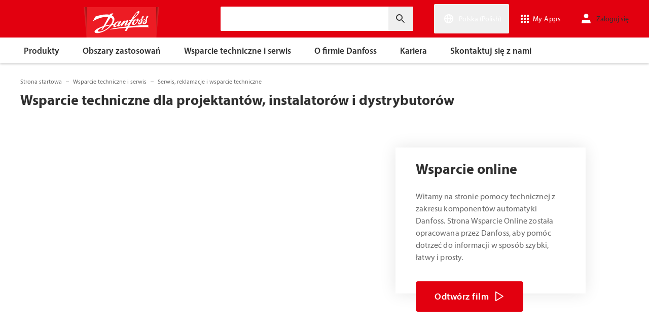

--- FILE ---
content_type: text/html; charset=utf-8
request_url: https://www.danfoss.com/pl-pl/service-and-support/fix-and-troubleshooting/industrial-support-made-easy/
body_size: 201845
content:
<!DOCTYPE html>
<html lang="pl-PL">

<head>
    <meta charset="utf-8" />
    <meta name="viewport" content="width=device-width, initial-scale=1.0" />
    <meta name="format-detection" content="telephone=no">
    <link rel="manifest" href="/manifest.json">
    <meta name="twitter:card" content="summary_large_image">
    
    

    


    <script>var dataLayer = dataLayer || [];</script>
    <!-- Google Tag Manager -->
    <script async>
    (function(w,d,s,l,i,parameters){w[l]=w[l]||[];w[l].push({'gtm.start':
        new Date().getTime(),event:'gtm.js'});var f=d.getElementsByTagName(s)[0],
        j=d.createElement(s),dl=l!='dataLayer'?'&l='+l:'';j.async=true;j.src=
        'https://www.googletagmanager.com/gtm.js?id='+i+dl+parameters;f.parentNode.insertBefore(j,f);
        })(window,document,'script','dataLayer','GTM-WBPLFJZ', '');</script>
    <!-- End Google Tag Manager -->


    

<title>Wsparcie Online | Danfoss  | Danfoss</title>

    <link rel="canonical" href="https://www.danfoss.com/pl-pl/service-and-support/fix-and-troubleshooting/industrial-support-made-easy/" />
    <meta name="description" content="Szeroki wyb&#xF3;r aplikacji doboru, film&#xF3;w instrukta&#x17C;owych,&#xA0;materia&#x142;&#xF3;w szkoleniowych oraz dokumentacji technicznej." />
        <link href="https://www.danfoss.com/da-dk/service-and-support/fix-and-troubleshooting/industrial-support-made-easy/" rel="alternate" hreflang="da-DK" />
        <link href="https://www.danfoss.com/de-de/service-and-support/fix-and-troubleshooting/industrial-support-made-easy/" rel="alternate" hreflang="de-DE" />
        <link href="https://www.danfoss.com/en-gb/service-and-support/fix-and-troubleshooting/industrial-support-made-easy/" rel="alternate" hreflang="en-GB" />
        <link href="https://www.danfoss.com/en-in/service-and-support/fix-and-troubleshooting/industrial-support-made-easy/" rel="alternate" hreflang="en-IN" />
        <link href="https://www.danfoss.com/es-mx/service-and-support/fix-and-troubleshooting/industrial-support-made-easy/" rel="alternate" hreflang="es-MX" />
        <link href="https://www.danfoss.com/ko-kr/service-and-support/fix-and-troubleshooting/industrial-support-made-easy/" rel="alternate" hreflang="ko-KR" />
        <link href="https://www.danfoss.com/nb-no/service-and-support/fix-and-troubleshooting/industrial-support-made-easy/" rel="alternate" hreflang="nb-NO" />
        <link href="https://www.danfoss.com/pl-pl/service-and-support/fix-and-troubleshooting/industrial-support-made-easy/" rel="alternate" hreflang="pl-PL" />
        <link href="https://www.danfoss.com/pt-br/service-and-support/fix-and-troubleshooting/industrial-support-made-easy/" rel="alternate" hreflang="pt-BR" />
        <link href="https://www.danfoss.com/zh-cn/service-and-support/fix-and-troubleshooting/industrial-support-made-easy/" rel="alternate" hreflang="zh-CN" />
    <script async>dataLayer.push({"segment":"sen","subSegment":"no-sub-segments","pageType":"serviceAndSupportPage","primaryCategory":"Service and support","secondaryCategory":"Fix and troubleshooting","pageTitle":"Wsparcie Online | Danfoss  | Danfoss","pageId":"28766","url":"/pl-pl/service-and-support/fix-and-troubleshooting/industrial-support-made-easy/","language":"pl-PL","country":"Poland","statusCode":200,"breadCrumb":"Strona startowa/Wsparcie techniczne i serwis/Serwis, reklamacje i wsparcie techniczne/Wsparcie techniczne dla projektantów, instalatorów i dystrybutorów","formName":""})</script>


    <meta name="theme-color" content="#e2000f">
    
    
    

    
    <link rel="preconnect" href="https://cdn.mosaic.danfoss.com/" />
    <link rel="preload" as="style" href="https://cdn.mosaic.danfoss.com/npm/mosaic-fonts@latest/dist/myriad-pro.css" />
    <link rel="stylesheet" href="https://cdn.mosaic.danfoss.com/npm/mosaic-fonts@latest/dist/myriad-pro.css" />
    <link rel="stylesheet" href="/customstyles?v=T76Pgy6uR6GMoK5vUP4Pcg-vkGI" debug="debugBundles" />
    <link rel="stylesheet" href="/tailwind?v=p1hcPAt0IsqSaWu9ZjGEOdRFmtU" debug="debugBundles" />
</head>

<body data-config='
{"iPaperDomain":"danfoss.ipapercms.dk","defaultLanguage":"en","currentLanguage":"pl","locationApiBaseUrl":"https://api.danfoss.com","locationApiKey":"AjhoGcUj2AZpS37BiwtJzCd8UA3tlOVVlbI0mbJDpIRYzZZu","safetyValveCertificatesApi":"https://svc.danfoss.com","isDevelopment":false}


' data-gtm='
{"Category":["Wsparcie techniczne i serwis","Serwis, reklamacje i wsparcie techniczne"],"UniqueId":"28766","Name":"Wsparcie techniczne dla projektantów, instalatorów i dystrybutorów"}


' data-contact-us-form='

{"dictionary":"[{\u0022Key\u0022:\u0022Generic Error Message\u0022,\u0022Value\u0022:\u0022Wystąpił problem. Zaktualizuj stronę za kilka minut.\u0022},{\u0022Key\u0022:\u0022Contact Details Page - Send Message To\u0022,\u0022Value\u0022:\u0022Wyślij wiadomość do\u0022},{\u0022Key\u0022:\u0022Accessibility label - Contact form pop-up opened\u0022,\u0022Value\u0022:\u0022Contact form pop-up opened\u0022},{\u0022Key\u0022:\u0022Accessibility label - Close button\u0022,\u0022Value\u0022:\u0022Przycisk zamknięcia filmu\u0022},{\u0022Key\u0022:\u0022Browser Not Supported\u0022,\u0022Value\u0022:\u0022Sorry, your browser is not supported. We recommend trying the latest version of Google Chrome, Mozilla Firefox or Microsoft Edge.\u0022},{\u0022Key\u0022:\u0022SubmitSuccessMessage\u0022,\u0022Value\u0022:\u0022\u003cp\u003eDziękujemy za kontakt z nami!\u003c/p\u003e\\n\u003cp\u003ePrzetworzymy Twoje zapytanie i skontaktujemy się z Tobą tak szybko, jak to możliwe.\u003c/p\u003e\u0022},{\u0022Key\u0022:\u0022SubmitErrorMessage\u0022,\u0022Value\u0022:\u0022Wystąpił problem! Spróbuj ponownie przesłać formularz za kilku minut.\u0022}]","culture":"pl-PL","locationApiBaseUrl":"https://api.danfoss.com","locationApiKey":"AjhoGcUj2AZpS37BiwtJzCd8UA3tlOVVlbI0mbJDpIRYzZZu","formServiceApiUrl":"https://danfoss-forms-service-prod-api.trafficmanager.net/","environmentVariable":"prod"}


'>

    


    <!-- Google Tag Manager -->
    <noscript><iframe title="" src="https://www.googletagmanager.com/ns.html?id=GTM-WBPLFJZ" height="0" width="0" style="display:none;visibility:hidden"></iframe></noscript>
    <!-- End Google Tag Manager -->


    



<header class="header  group/header shadow-[0_1px_4px_rgba(0,0,0,0.25)] z-10 transition-[top,right] duration-[200ms,0ms] ease-[ease-in-out,linear] [&.header--sticky]:fixed [&.header--sticky]:max-w-full [&.header--sticky]:block [&.header--sticky]:top-0 [&.header--sticky]:left-0 [&.header--sticky]:right-0 [&.header--sticky-visible]:top-0 [&.header--sticky-hidden]:!top-[-62px] uptotablet:[&.header--sticky-hidden]:!top-[-74px] md-mobile:[&.header--sticky-hidden]:!top-[-48px] [&.header--sticky-initing *]:!transition-none">
    <a id="skip" class="skipped-content absolute left-1/2 top-full bg-brand-primary text-white font-bold opacity-0 p-1 transform -translate-x-1/2 -translate-y-[1000%] transition-transform duration-300 focus:opacity-100 focus:-translate-y-1/2" href="#main" tabindex="0">
        Przejd&#x17A; do g&#x142;&#xF3;wnej zawarto&#x15B;ci
    </a>
    <div class="header__primary-menu relative bg-brand-primary text-white z-[11]">
        <div class="container h-full">
            <div class="header__row flex justify-between flex-wrap relative transition-[height] duration-200 ease-in-out custom-transition-right h-[74px] mobile-devices:h-[62px] mobile-devices:flex-wrap mobile-devices:justify-between md-mobile:h-12 downtotablet:group-[.header--sticky-scroll]/header:h-[62px]">
                <div class="header__col--logo sm-desktop flex flex-auto items-end h-[inherit] mobile:w-[115px] mobile:flex-none mobile:basis-[115px] sm-desktop:w-1/3 ">
                    <div class="header__logo-wrapper flex items-center flex-shrink-0 flex-grow flex-auto group-[.header--semikron]/header:self-center">
                            <a class="header__logo__link non-decorated text-[0] leading-[0] ml-[-5px] outline-offset-[-3px] no-underline" href="/pl-pl/">
                                 <img width="145" height="60" src="/static/images/logo.svg" alt="Danfoss" loading="lazy" class="text-base font-normal h-[60px] leading-6 -ml-px transition-[height] duration-200 ease-in-out w-fit custom-transition-right md-mobile:h-9 md-mobile:ml-[2px] downtotablet:group-[.header--sticky-scroll]/header:h-12" />
                            </a>
                            <div class="header__logo__title inline-block pl-[5px] align-middle tracking-[1px] text-sm/[13px] md-mobile:hidden">
                                ENGINEERING<br />
                                <span class="font-bold tracking-[1.6px] ml-[1px]">TOMORROW</span>
                            </div>
                    </div>
                </div>
                <div class="header__col--search flex flex-auto h-[inherit] items-center basis-auto md:w-1/4 mobile-devices:hidden mobile-devices:absolute mobile-devices:top-full mobile-devices:left-[-16px] mobile-devices:right-[-16px] mobile-devices:w-[calc(100%+32px)] mobile-devices:grow mobile-devices:shrink mobile-devices:px-0 mobile-devices:order-3 mobile-devices:basis-full mobile-devices:[&.open]:flex sm-desktop:w-1/3">
                    <div
                        class="header__search-wrapper inline-block relative w-full items-center h-fit mr-0 ml-0 mb-0 mobile-devices:h-full sm-desktop:px-[10px] sm-desktop:mx-[-15px]"
                        data-placeholder="Wyszukiwanie"
                        data-search-url="/pl-pl/search/"
                        data-page-id="28766"
                        data-max-results-count="7"
                        data-use-new-feature="True"
                        data-auto-suggest-url="https://search.danfoss.com/rest/apps/danfoss-portal/searchers/SuggestionsSearcher"
                        data-search-api-country="PL"
                        data-search-api-language="pl_pl"
                        data-auto-suggestion-enabled="True"
                        data-accessibility-search-label="Wprowad&#x17A; tekst wyszukiwania"
                    >
                        <button class="header__search-btn server-side-render absolute top-0 right-[11px] flex-center w-12 h-full" aria-label="Wprowad&#x17A; tekst wyszukiwania">
                            <svg width="19" height="19" viewBox="0 0 19 19" fill="none" xmlns="http://www.w3.org/2000/svg" class="icon icon-search ">
                                <path d="M11.7096 11.5H12.2919L16.3853 15.6127L16.3861 15.6136C16.6008 15.8283 16.6008 16.1817 16.3861 16.3965C16.1714 16.6112 15.8179 16.6112 15.6032 16.3965L11.4996 12.2929V11.71V11.5082L11.3596 11.3629L11.2783 11.2786L11.3626 11.3599L11.5078 11.5H11.7096ZM11.05 10.4046L10.752 10.7523L10.4043 11.0504C9.11088 12.159 7.34893 12.731 5.47287 12.417C2.91064 11.9837 0.859241 9.83935 0.546004 7.25974L0.545913 7.25901C0.0655937 3.35179 3.35143 0.0659599 7.25864 0.54628L7.25938 0.546369C9.83898 0.859607 11.9834 2.91101 12.4166 5.47324C12.7306 7.3493 12.1586 9.11124 11.05 10.4046ZM1.49965 6.50002C1.49965 9.26616 3.73351 11.5 6.49965 11.5C9.26579 11.5 11.4996 9.26616 11.4996 6.50002C11.4996 3.73387 9.26579 1.50002 6.49965 1.50002C3.73351 1.50002 1.49965 3.73387 1.49965 6.50002Z" fill="currentColor" stroke="currentColor"/>
                            </svg>
                        </button>
                        <input type="text" class="header__search-input font-light" aria-label="Wprowad&#x17A; tekst wyszukiwania">
                    </div>
                </div>
                <div class="header__col--penal relative flex flex-auto h-[inherit] items-center sm-desktop:w-1/3">
                   <div class="header__penal-wrapper flex justify-end items-center grow shrink basis-auto text-white h-full"
                         data-selected-location-label="Polska (Polish)"
                         data-ragions="[{&quot;Items&quot;:[{&quot;CountryLanguage&quot;:&quot;English&quot;,&quot;CountryName&quot;:&quot;&quot;,&quot;GeoRegion&quot;:&quot;Europe&quot;,&quot;Url&quot;:&quot;/annual-report-2023/&quot;,&quot;IsGlobal&quot;:false},{&quot;CountryLanguage&quot;:&quot;German&quot;,&quot;CountryName&quot;:&quot;Austria&quot;,&quot;GeoRegion&quot;:&quot;Europe&quot;,&quot;Url&quot;:&quot;/de-at/&quot;,&quot;IsGlobal&quot;:false},{&quot;CountryLanguage&quot;:&quot;French&quot;,&quot;CountryName&quot;:&quot;Belgia&quot;,&quot;GeoRegion&quot;:&quot;Europe&quot;,&quot;Url&quot;:&quot;/fr-be/&quot;,&quot;IsGlobal&quot;:false},{&quot;CountryLanguage&quot;:&quot;Dutch&quot;,&quot;CountryName&quot;:&quot;Belgia&quot;,&quot;GeoRegion&quot;:&quot;Europe&quot;,&quot;Url&quot;:&quot;/nl-be/&quot;,&quot;IsGlobal&quot;:false},{&quot;CountryLanguage&quot;:&quot;Bulgarian&quot;,&quot;CountryName&quot;:&quot;Bu&#x142;garia&quot;,&quot;GeoRegion&quot;:&quot;Europe&quot;,&quot;Url&quot;:&quot;/bg-bg/&quot;,&quot;IsGlobal&quot;:false},{&quot;CountryLanguage&quot;:&quot;Croatian&quot;,&quot;CountryName&quot;:&quot;Chorwacja&quot;,&quot;GeoRegion&quot;:&quot;Europe&quot;,&quot;Url&quot;:&quot;/hr-hr/&quot;,&quot;IsGlobal&quot;:false},{&quot;CountryLanguage&quot;:&quot;Czech&quot;,&quot;CountryName&quot;:&quot;Czechy&quot;,&quot;GeoRegion&quot;:&quot;Europe&quot;,&quot;Url&quot;:&quot;/cs-cz/&quot;,&quot;IsGlobal&quot;:false},{&quot;CountryLanguage&quot;:&quot;Danish&quot;,&quot;CountryName&quot;:&quot;Dania&quot;,&quot;GeoRegion&quot;:&quot;Europe&quot;,&quot;Url&quot;:&quot;/da-dk/&quot;,&quot;IsGlobal&quot;:false},{&quot;CountryLanguage&quot;:&quot;Estonian&quot;,&quot;CountryName&quot;:&quot;Estonia&quot;,&quot;GeoRegion&quot;:&quot;Europe&quot;,&quot;Url&quot;:&quot;/et-ee/&quot;,&quot;IsGlobal&quot;:false},{&quot;CountryLanguage&quot;:&quot;Finnish&quot;,&quot;CountryName&quot;:&quot;Finlandia&quot;,&quot;GeoRegion&quot;:&quot;Europe&quot;,&quot;Url&quot;:&quot;/fi-fi/&quot;,&quot;IsGlobal&quot;:false},{&quot;CountryLanguage&quot;:&quot;French&quot;,&quot;CountryName&quot;:&quot;Francja&quot;,&quot;GeoRegion&quot;:&quot;Europe&quot;,&quot;Url&quot;:&quot;/fr-fr/&quot;,&quot;IsGlobal&quot;:false},{&quot;CountryLanguage&quot;:&quot;Spanish&quot;,&quot;CountryName&quot;:&quot;Hiszpania&quot;,&quot;GeoRegion&quot;:&quot;Europe&quot;,&quot;Url&quot;:&quot;/es-es/&quot;,&quot;IsGlobal&quot;:false},{&quot;CountryLanguage&quot;:&quot;Dutch&quot;,&quot;CountryName&quot;:&quot;Holandia&quot;,&quot;GeoRegion&quot;:&quot;Europe&quot;,&quot;Url&quot;:&quot;/nl-nl/&quot;,&quot;IsGlobal&quot;:false},{&quot;CountryLanguage&quot;:&quot;Icelandic&quot;,&quot;CountryName&quot;:&quot;Islandia&quot;,&quot;GeoRegion&quot;:&quot;Europe&quot;,&quot;Url&quot;:&quot;/is-is/&quot;,&quot;IsGlobal&quot;:false},{&quot;CountryLanguage&quot;:&quot;Lithuanian&quot;,&quot;CountryName&quot;:&quot;Litwa&quot;,&quot;GeoRegion&quot;:&quot;Europe&quot;,&quot;Url&quot;:&quot;/lt-lt/&quot;,&quot;IsGlobal&quot;:false},{&quot;CountryLanguage&quot;:&quot;Latvian&quot;,&quot;CountryName&quot;:&quot;&#x141;otwa&quot;,&quot;GeoRegion&quot;:&quot;Europe&quot;,&quot;Url&quot;:&quot;/lv-lv/&quot;,&quot;IsGlobal&quot;:false},{&quot;CountryLanguage&quot;:&quot;German&quot;,&quot;CountryName&quot;:&quot;Niemcy&quot;,&quot;GeoRegion&quot;:&quot;Europe&quot;,&quot;Url&quot;:&quot;/de-de/&quot;,&quot;IsGlobal&quot;:false},{&quot;CountryLanguage&quot;:&quot;Norwegian&quot;,&quot;CountryName&quot;:&quot;Norwegia&quot;,&quot;GeoRegion&quot;:&quot;Europe&quot;,&quot;Url&quot;:&quot;/nb-no/&quot;,&quot;IsGlobal&quot;:false},{&quot;CountryLanguage&quot;:&quot;Polish&quot;,&quot;CountryName&quot;:&quot;Polska&quot;,&quot;GeoRegion&quot;:&quot;Europe&quot;,&quot;Url&quot;:&quot;/pl-pl/&quot;,&quot;IsGlobal&quot;:false},{&quot;CountryLanguage&quot;:&quot;Romanian&quot;,&quot;CountryName&quot;:&quot;Rumunia&quot;,&quot;GeoRegion&quot;:&quot;Europe&quot;,&quot;Url&quot;:&quot;/ro-ro/&quot;,&quot;IsGlobal&quot;:false},{&quot;CountryLanguage&quot;:&quot;Serbian&quot;,&quot;CountryName&quot;:&quot;Serbia&quot;,&quot;GeoRegion&quot;:&quot;Europe&quot;,&quot;Url&quot;:&quot;/sr-rs/&quot;,&quot;IsGlobal&quot;:false},{&quot;CountryLanguage&quot;:&quot;Slovakian&quot;,&quot;CountryName&quot;:&quot;S&#x142;owacja&quot;,&quot;GeoRegion&quot;:&quot;Europe&quot;,&quot;Url&quot;:&quot;/sk-sk/&quot;,&quot;IsGlobal&quot;:false},{&quot;CountryLanguage&quot;:&quot;Slovenian&quot;,&quot;CountryName&quot;:&quot;S&#x142;owenia&quot;,&quot;GeoRegion&quot;:&quot;Europe&quot;,&quot;Url&quot;:&quot;/sl-si/&quot;,&quot;IsGlobal&quot;:false},{&quot;CountryLanguage&quot;:&quot;German&quot;,&quot;CountryName&quot;:&quot;Szwajcaria&quot;,&quot;GeoRegion&quot;:&quot;Europe&quot;,&quot;Url&quot;:&quot;/de-ch/&quot;,&quot;IsGlobal&quot;:false},{&quot;CountryLanguage&quot;:&quot;French&quot;,&quot;CountryName&quot;:&quot;Szwajcaria&quot;,&quot;GeoRegion&quot;:&quot;Europe&quot;,&quot;Url&quot;:&quot;/fr-ch/&quot;,&quot;IsGlobal&quot;:false},{&quot;CountryLanguage&quot;:&quot;Swedish&quot;,&quot;CountryName&quot;:&quot;Szwecja&quot;,&quot;GeoRegion&quot;:&quot;Europe&quot;,&quot;Url&quot;:&quot;/sv-se/&quot;,&quot;IsGlobal&quot;:false},{&quot;CountryLanguage&quot;:&quot;Ukrainian&quot;,&quot;CountryName&quot;:&quot;Ukraina&quot;,&quot;GeoRegion&quot;:&quot;Europe&quot;,&quot;Url&quot;:&quot;/uk-ua/&quot;,&quot;IsGlobal&quot;:false},{&quot;CountryLanguage&quot;:&quot;Hungarian&quot;,&quot;CountryName&quot;:&quot;W&#x119;gry&quot;,&quot;GeoRegion&quot;:&quot;Europe&quot;,&quot;Url&quot;:&quot;/hu-hu/&quot;,&quot;IsGlobal&quot;:false},{&quot;CountryLanguage&quot;:&quot;English&quot;,&quot;CountryName&quot;:&quot;Wielka Brytania&quot;,&quot;GeoRegion&quot;:&quot;Europe&quot;,&quot;Url&quot;:&quot;/en-gb/&quot;,&quot;IsGlobal&quot;:false},{&quot;CountryLanguage&quot;:&quot;Italian&quot;,&quot;CountryName&quot;:&quot;W&#x142;ochy&quot;,&quot;GeoRegion&quot;:&quot;Europe&quot;,&quot;Url&quot;:&quot;/it-it/&quot;,&quot;IsGlobal&quot;:false}],&quot;Name&quot;:&quot;Europa&quot;,&quot;RegionKey&quot;:&quot;Europe&quot;},{&quot;Items&quot;:[{&quot;CountryLanguage&quot;:&quot;English&quot;,&quot;CountryName&quot;:&quot;Kanada&quot;,&quot;GeoRegion&quot;:&quot;North America&quot;,&quot;Url&quot;:&quot;/en-ca/&quot;,&quot;IsGlobal&quot;:false},{&quot;CountryLanguage&quot;:&quot;Spanish&quot;,&quot;CountryName&quot;:&quot;Meksyk&quot;,&quot;GeoRegion&quot;:&quot;North America&quot;,&quot;Url&quot;:&quot;/es-mx/&quot;,&quot;IsGlobal&quot;:false},{&quot;CountryLanguage&quot;:&quot;English&quot;,&quot;CountryName&quot;:&quot;Stany Zjednoczone&quot;,&quot;GeoRegion&quot;:&quot;North America&quot;,&quot;Url&quot;:&quot;/en-us/&quot;,&quot;IsGlobal&quot;:false}],&quot;Name&quot;:&quot;Ameryka P&#xF3;&#x142;nocna&quot;,&quot;RegionKey&quot;:&quot;North America&quot;},{&quot;Items&quot;:[{&quot;CountryLanguage&quot;:&quot;Portuguese&quot;,&quot;CountryName&quot;:&quot;Brazylia&quot;,&quot;GeoRegion&quot;:&quot;South America&quot;,&quot;Url&quot;:&quot;/pt-br/&quot;,&quot;IsGlobal&quot;:false}],&quot;Name&quot;:&quot;Ameryka Po&#x142;udniowa&quot;,&quot;RegionKey&quot;:&quot;South America&quot;},{&quot;Items&quot;:[{&quot;CountryLanguage&quot;:&quot;English&quot;,&quot;CountryName&quot;:&quot;Australia&quot;,&quot;GeoRegion&quot;:&quot;Asia Pacific&quot;,&quot;Url&quot;:&quot;/en-au/&quot;,&quot;IsGlobal&quot;:false},{&quot;CountryLanguage&quot;:&quot;English&quot;,&quot;CountryName&quot;:&quot;Azja centralna&quot;,&quot;GeoRegion&quot;:&quot;Asia Pacific&quot;,&quot;Url&quot;:&quot;/en-cau/&quot;,&quot;IsGlobal&quot;:false},{&quot;CountryLanguage&quot;:&quot;Russian&quot;,&quot;CountryName&quot;:&quot;Azja centralna&quot;,&quot;GeoRegion&quot;:&quot;Asia Pacific&quot;,&quot;Url&quot;:&quot;/ru-cau/&quot;,&quot;IsGlobal&quot;:false},{&quot;CountryLanguage&quot;:&quot;&quot;,&quot;CountryName&quot;:&quot;Chiny (cz&#x119;&#x15B;&#x107; l&#x105;dowa)&quot;,&quot;GeoRegion&quot;:&quot;Asia Pacific&quot;,&quot;Url&quot;:&quot;/zh-cn/&quot;,&quot;IsGlobal&quot;:false},{&quot;CountryLanguage&quot;:&quot;English&quot;,&quot;CountryName&quot;:&quot;Indie&quot;,&quot;GeoRegion&quot;:&quot;Asia Pacific&quot;,&quot;Url&quot;:&quot;/en-in/&quot;,&quot;IsGlobal&quot;:false},{&quot;CountryLanguage&quot;:&quot;Japanese&quot;,&quot;CountryName&quot;:&quot;Japonia&quot;,&quot;GeoRegion&quot;:&quot;Asia Pacific&quot;,&quot;Url&quot;:&quot;/ja-jp/&quot;,&quot;IsGlobal&quot;:false},{&quot;CountryLanguage&quot;:&quot;Korean&quot;,&quot;CountryName&quot;:&quot;Korea Po&#x142;udniowa&quot;,&quot;GeoRegion&quot;:&quot;Asia Pacific&quot;,&quot;Url&quot;:&quot;/ko-kr/&quot;,&quot;IsGlobal&quot;:false},{&quot;CountryLanguage&quot;:&quot;English&quot;,&quot;CountryName&quot;:&quot;Singapur&quot;,&quot;GeoRegion&quot;:&quot;Asia Pacific&quot;,&quot;Url&quot;:&quot;/en-sg/&quot;,&quot;IsGlobal&quot;:false},{&quot;CountryLanguage&quot;:&quot;Traditional Chinese&quot;,&quot;CountryName&quot;:&quot;Tajwan, Chiny&quot;,&quot;GeoRegion&quot;:&quot;Asia Pacific&quot;,&quot;Url&quot;:&quot;/zh-tw/&quot;,&quot;IsGlobal&quot;:false},{&quot;CountryLanguage&quot;:&quot;Turkish&quot;,&quot;CountryName&quot;:&quot;Turcja&quot;,&quot;GeoRegion&quot;:&quot;Asia Pacific&quot;,&quot;Url&quot;:&quot;/tr-tr/&quot;,&quot;IsGlobal&quot;:false}],&quot;Name&quot;:&quot;Azja i&#xA0;Pacyfik&quot;,&quot;RegionKey&quot;:&quot;Asia Pacific&quot;},{&quot;Items&quot;:[{&quot;CountryLanguage&quot;:&quot;English&quot;,&quot;CountryName&quot;:&quot;Po&#x142;udniowa Afryka&quot;,&quot;GeoRegion&quot;:&quot;Africa&quot;,&quot;Url&quot;:&quot;/en-za/&quot;,&quot;IsGlobal&quot;:false}],&quot;Name&quot;:&quot;Africa&quot;,&quot;RegionKey&quot;:&quot;Africa&quot;}]"
                         data-global-country="{&quot;CountryLanguage&quot;:&quot;&quot;,&quot;CountryName&quot;:&quot;Angielski &#x2013; strona globalna&quot;,&quot;GeoRegion&quot;:&quot;&quot;,&quot;Url&quot;:&quot;/en/&quot;,&quot;IsGlobal&quot;:true}"
                         data-current-country="{&quot;CountryLanguage&quot;:&quot;Polish&quot;,&quot;CountryName&quot;:&quot;Polska&quot;,&quot;GeoRegion&quot;:&quot;Europe&quot;,&quot;Url&quot;:&quot;/pl-pl/&quot;,&quot;IsGlobal&quot;:false}"
                         data-dictionary="[{&quot;Key&quot;:&quot;Accessibility label - Search&quot;,&quot;Value&quot;:&quot;Wprowad&#x17A; tekst wyszukiwania&quot;},{&quot;Key&quot;:&quot;Accessibility label - Expand menu item&quot;,&quot;Value&quot;:&quot;Naci&#x15B;nij Enter lub spacj&#x119;, aby przej&#x15B;&#x107; do pozycji&quot;},{&quot;Key&quot;:&quot;Accessibility label - Close button&quot;,&quot;Value&quot;:&quot;Przycisk zamkni&#x119;cia filmu&quot;},{&quot;Key&quot;:&quot;Accessibility label - Reset search&quot;,&quot;Value&quot;:&quot;Reset search&quot;},{&quot;Key&quot;:&quot;Accessibility label - Open the searchbar&quot;,&quot;Value&quot;:&quot;Open the searchbar&quot;},{&quot;Key&quot;:&quot;Accessibility label - Menu return&quot;,&quot;Value&quot;:&quot;Return to the main menu&quot;},{&quot;Key&quot;:&quot;Accessibility label - Menu open&quot;,&quot;Value&quot;:&quot;Open the menu&quot;},{&quot;Key&quot;:&quot;More Products&quot;,&quot;Value&quot;:&quot;wi&#x119;cej produkt&#xF3;w&quot;},{&quot;Key&quot;:&quot;All products&quot;,&quot;Value&quot;:&quot;All products&quot;},{&quot;Key&quot;:&quot;Communication Error Message&quot;,&quot;Value&quot;:&quot;Wyst&#x105;pi&#x142; problem. Pracujemy nad jego rozwi&#x105;zaniem. Spr&#xF3;buj ponownie nieco p&#xF3;&#x17A;niej.&quot;},{&quot;Key&quot;:&quot;Dip - Log in&quot;,&quot;Value&quot;:&quot;Zaloguj si&#x119;&quot;},{&quot;Key&quot;:&quot;Dip - Log out&quot;,&quot;Value&quot;:&quot;Wylogowanie&quot;},{&quot;Key&quot;:&quot;Dip - Your profile&quot;,&quot;Value&quot;:&quot;Tw&#xF3;j profil&quot;},{&quot;Key&quot;:&quot;Dip - Your details&quot;,&quot;Value&quot;:&quot;Twoje dane&quot;},{&quot;Key&quot;:&quot;Dip - Password and privacy&quot;,&quot;Value&quot;:&quot;Has&#x142;o i prywatno&#x15B;&#x107;&quot;},{&quot;Key&quot;:&quot;Search Results - Zero Result Message&quot;,&quot;Value&quot;:&quot;Brak wynik&#xF3;w spe&#x142;niaj&#x105;cych kryteria zapytania. Doprecyzuj kryteria wyszukiwania.&quot;},{&quot;Key&quot;:&quot;Accessibility label - Enter country name&quot;,&quot;Value&quot;:&quot;Enter country name&quot;},{&quot;Key&quot;:&quot;Accessibility label - Open location menu&quot;,&quot;Value&quot;:&quot;Open location menu&quot;},{&quot;Key&quot;:&quot;Accessibility label - Close location menu&quot;,&quot;Value&quot;:&quot;Close location menu&quot;},{&quot;Key&quot;:&quot;Geo region - Select your location&quot;,&quot;Value&quot;:&quot;Select your location&quot;},{&quot;Key&quot;:&quot;Geo region - Choose your preferred location or language for a more personalized experience.&quot;,&quot;Value&quot;:&quot;Choose your preferred location or language for a more personalized experience.&quot;},{&quot;Key&quot;:&quot;Geo region - Go to site&quot;,&quot;Value&quot;:&quot;Go to site&quot;},{&quot;Key&quot;:&quot;Geo region - Select location&quot;,&quot;Value&quot;:&quot;Select location&quot;},{&quot;Key&quot;:&quot;Geo region - Select language&quot;,&quot;Value&quot;:&quot;Select language&quot;}]"
                         data-dip-profile="{&quot;IsLoggedIn&quot;:false,&quot;Data&quot;:null}"
                         data-auth0-config="{&quot;auth0Domain&quot;:&quot;accounts.danfoss.com&quot;,&quot;auth0ClientId&quot;:&quot;wsoGwhDJRWo3kOVTlXtHS9IF4GQDvYaa&quot;}"
                         data-profile-edit-url="my.danfoss.com"
                         data-analytics-user-id=""
                         >
                        <ul class="header__penal header-penal header-penal--server-side-rendering flex justify-end items-center grow shrink basis-auto list-none mb-0 pb-0 -mr-[15px] h-full mobile-devices:absolute mobile-devices:top-0 mobile-devices:bottom-0 mobile-devices:right-0 mobile-devices:h-full">
                            <li class="header-penal__item header-penal__item--search-btn hidden text-sm/[18px] tracking-[0.5px] transition-[font-size,right] duration-[0.2s,0s] ease-in-out mobile-devices:h-full mobile-devices:flex-center">
                                <button class="header-penal__btn header-penal__search-btn  flex-center p-[15px] tracking-normal text-white hidden mobile-devices:flex mobile-devices:h-full mobile-devices:px-3 mobile-devices:py-0 md-mobile:px-1.5" aria-label="Open the searchbar">
                                    <span class="icon icon-search text-[34px] h-full mobile-devices:text-[32px] mobile-devices:h-[32px] mobile-devices:w-[32px] sm-mobile:text-[28px] sm-mobile:h-[28px] sm-mobile:w-[28px]"></span>
                                </button>
                            </li>
                            <li class="header-penal__item header-penal__item--languages flex-center text-sm/[18px] tracking-[0.5px] transition-[font-size,right] duration-[0.2s,0s] ease-in-out mobile-devices:h-full">
                                <button class="header-penal__btn flex-center h-full p-[15px] text-white tracking-normal outline-offset-[-3px] mobile-devices:w-14 mobile-devices:px-3 hover:no-underline focus:no-underline hover:text-white focus:text-white mobile-devices:py-0 md-mobile:px-1.5 md-mobile:w-auto">
                                    <span class="icon-wrapper header-penal__icon-wrapper relative inline-block w-7 h-7 min-w-7 mr-[6px] mobile-devices:mr-0">
                                        <span id="header-icon-global" class="icon icon-global absolute-center text-[32px] sm-mobile:text-[28px]" aria-hidden="true"></span>
                                    </span>
                                    <span class="header-penal__btn-label  inline-block max-w-[100px] text-sm/[18px] font-regular tracking-normal mobile-devices:sr-only">Polska (Polish)</span>
                                </button>
                            </li>
                            <li class="header-penal__item header-penal__item--danfoss-appswitcher  flex-center text-sm/[18px] tracking-[0.5px] transition-[font-size,right] duration-[0.2s,0s] ease-in-out mobile-devices:h-full sm-desktop:min-w-[125px]">
                                <div className="appswitcher__wrapper md-mobile:px-1.5">
                                    <div class="app-switcher">
                                        <div>
                                            <span class="app-switcher-btn" title="Open app switcher">
                                                <svg width="16" height="16" viewBox="0 0 16 16" fill="none" xmlns="http://www.w3.org/2000/svg" id="apps">
                                                    <path d="M3.5 0.5V3.5H0.5V0.5H3.5ZM9.5 12.5V15.5H6.5V12.5H9.5ZM3.5 12.5V15.5H0.5V12.5H3.5ZM3.5 6.5V9.5H0.5V6.5H3.5ZM9.5 6.5V9.5H6.5V6.5H9.5ZM15.5 3.5H12.5V0.5H15.5V3.5ZM9.5 0.5V3.5H6.5V0.5H9.5ZM15.5 6.5V9.5H12.5V6.5H15.5ZM15.5 12.5V15.5H12.5V12.5H15.5Z" fill="currentColor" stroke="currentColor"></path>
                                                </svg>
                                                <span>My Apps</span>
                                            </span>
                                            <div class="app-switcher-dropdown">
                                                <span class="app-switcher-close-btn" title="Close app switcher">
                                                    <svg xmlns="http://www.w3.org/2000/svg" width="14" height="14" viewBox="0 0 14 14" fill="none" id="close">
                                                        <path d="M13.3002 0.709971C12.9102 0.319971 12.2802 0.319971 11.8902 0.709971L7.00022 5.58997L2.11022 0.699971C1.72022 0.309971 1.09021 0.309971 0.700215 0.699971C0.310215 1.08997 0.310215 1.71997 0.700215 2.10997L5.59022 6.99997L0.700215 11.89C0.310215 12.28 0.310215 12.91 0.700215 13.3C1.09021 13.69 1.72022 13.69 2.11022 13.3L7.00022 8.40997L11.8902 13.3C12.2802 13.69 12.9102 13.69 13.3002 13.3C13.6902 12.91 13.6902 12.28 13.3002 11.89L8.41021 6.99997L13.3002 2.10997C13.6802 1.72997 13.6802 1.08997 13.3002 0.709971Z" fill="#303030"></path>
                                                    </svg>
                                                </span>
                                                <div class="app-switcher-box text-center">
                                                    <span class="app-switcher-title mb-3">My Apps</span>
                                                    <span class="app-switcher-text">You will have the option to use My apps once you login.</span>
                                                </div>
                                            </div>
                                        </div>
                                    </div>
                                </div>

                            </li>
                            <li class="header-penal__item">
                                <div class="header-penal__login-stat flex items-center p-[15px] mobile-devices:p-3 mobile-devices:py-0 md-mobile:px-1.5">
                                        <a class="header-login-state__link  flex items-center text-white hover:underline" href="/dip/login">
                                            <span class="header-login-state__icon-wrapper leading-[1]">
                                                <svg xmlns="http://www.w3.org/2000/svg" width="24" height="24" viewBox="0 0 24 24" fill="none" className="inline align-baseline">
                                                    <path fill-rule="evenodd" clip-rule="evenodd" d="M19.861 14.998C19.751 14.4186 19.2542 14 18.6764 14H5.27149C4.68994 14 4.19104 14.4239 4.08527 15.0085L3 21H5.45388H18.5417H21L19.861 14.998Z" fill="white"/>
                                                    <path fill-rule="evenodd" clip-rule="evenodd" d="M16.5 6.5C16.5 8.9852 14.4852 11 12 11C9.5148 11 7.5 8.9852 7.5 6.5C7.5 4.01461 9.5148 2 12 2C14.4852 2 16.5 4.01461 16.5 6.5Z" fill="white"/>
                                                </svg>
                                            </span>
                                            <span class="header-login-state__btn-label body-sm ml-2 mobile-devices:ml-0 mobile-devices:text-[0px]">Zaloguj si&#x119;</span>
                                        </a>
                                </div>
                            </li>
                            <li class="header-penal__item header-penal__item--nav-btn  flex md:hidden justify-center items-center text-sm/[18px] tracking-[0.5px] transition-[font-size,right] duration-[0.2s,0s] ease-in-out mobile-devices:h-full">
                                <button class="header-penal__burger-btn header-penal__btn  flex-center flex-col w-[26px] box-content h-full p-[15px] text-white mobile-devices:px-3 mobile-devices:py-0 md-mobile:pl-1.5" aria-label="Open the menu">
                                    <div class="header-penal__burger-item w-[18px] border border-white transition-transform duration-300 ease-out rotate-0 xs-mobile:w-[15px]"></div>
                                    <div class="header-penal__burger-item w-[18px] border border-white transition-transform duration-300 ease-out rotate-0 mt-[3px] xs-mobile:w-[15px]"></div>
                                    <div class="header-penal__burger-item w-[18px] border border-white transition-transform duration-300 ease-out rotate-0 mt-[3px] xs-mobile:w-[15px]"></div>
                                </button>
                            </li>
                        </ul>
                    </div>
                </div>
            </div>
            <div class="header__app-switcher__desktop-wrapper"></div>
        </div>
    </div>
    <div class="header__first-level-menu bg-white [&_.container-fluid]:container [&_.row]:mx-[-15px]"
         data-header-controls="{&quot;languagePageUrl&quot;:&quot;/annual-report-2023/&quot;,&quot;siteLanguageLabel&quot;:&quot;Polska (Polish)&quot;}"
        data-mega-menu-items="[{&quot;caption&quot;:&quot;Produkty&quot;,&quot;type&quot;:&quot;products&quot;,&quot;segments&quot;:[{&quot;categories&quot;:[{&quot;caption&quot;:&quot;Autonomia&quot;,&quot;newWindow&quot;:false,&quot;url&quot;:&quot;/pl-pl/products/dps/autonomy/&quot;,&quot;isInternal&quot;:false},{&quot;caption&quot;:&quot;Si&#x142;owniki&quot;,&quot;newWindow&quot;:false,&quot;url&quot;:&quot;/pl-pl/products/dps/cylinders/&quot;,&quot;isInternal&quot;:false},{&quot;caption&quot;:&quot;Przetwornice, silniki i uk&#x142;ady elektryczne&quot;,&quot;newWindow&quot;:false,&quot;url&quot;:&quot;/pl-pl/products/dps/electric-converters-motors-and-systems/&quot;,&quot;isInternal&quot;:false},{&quot;caption&quot;:&quot;Elektroniczne elementy sterowania&quot;,&quot;newWindow&quot;:false,&quot;url&quot;:&quot;/pl-pl/products/dps/electronic-controls/&quot;,&quot;isInternal&quot;:false},{&quot;caption&quot;:&quot;W&#x119;&#x17C;e i z&#x142;&#x105;czki&quot;,&quot;newWindow&quot;:false,&quot;url&quot;:&quot;/pl-pl/products/dps/hoses-and-fittings/&quot;,&quot;isInternal&quot;:false},{&quot;caption&quot;:&quot;Hydrauliczne modu&#x142;y zasilaj&#x105;ce&quot;,&quot;newWindow&quot;:false,&quot;url&quot;:&quot;/pl-pl/products/dps/hydraulic-power-units/&quot;,&quot;isInternal&quot;:false},{&quot;caption&quot;:&quot;Pompy hydrauliczne&quot;,&quot;newWindow&quot;:false,&quot;url&quot;:&quot;/pl-pl/products/dps/hydraulic-pumps/&quot;,&quot;isInternal&quot;:false},{&quot;caption&quot;:&quot;Zawory hydrauliczne&quot;,&quot;newWindow&quot;:false,&quot;url&quot;:&quot;/pl-pl/products/dps/hydraulic-valves/&quot;,&quot;isInternal&quot;:false},{&quot;caption&quot;:&quot;Sprz&#x119;g&#x142;a i hamulce przemys&#x142;owe&quot;,&quot;newWindow&quot;:false,&quot;url&quot;:&quot;/pl-pl/products/dps/industrial-clutches-and-brakes/&quot;,&quot;isInternal&quot;:false},{&quot;caption&quot;:&quot;Silniki&quot;,&quot;newWindow&quot;:false,&quot;url&quot;:&quot;/pl-pl/products/dps/motors/&quot;,&quot;isInternal&quot;:false},{&quot;caption&quot;:&quot;Oprogramowanie&quot;,&quot;newWindow&quot;:false,&quot;url&quot;:&quot;/pl-pl/products/dps/software/&quot;,&quot;isInternal&quot;:false},{&quot;caption&quot;:&quot;Sterowanie&quot;,&quot;newWindow&quot;:false,&quot;url&quot;:&quot;/pl-pl/products/dps/steering/&quot;,&quot;isInternal&quot;:false},{&quot;caption&quot;:&quot;Transmisje&quot;,&quot;newWindow&quot;:false,&quot;url&quot;:&quot;/pl-pl/products/dps/transmissions/&quot;,&quot;isInternal&quot;:false}],&quot;caption&quot;:&quot;Power Solutions&quot;,&quot;newWindow&quot;:false,&quot;url&quot;:&quot;/pl-pl/products/dps/&quot;},{&quot;categories&quot;:[{&quot;caption&quot;:&quot;Zawory&quot;,&quot;newWindow&quot;:false,&quot;url&quot;:&quot;/pl-pl/products/dcs/valves/&quot;,&quot;isInternal&quot;:false},{&quot;caption&quot;:&quot;Spr&#x119;&#x17C;arki&quot;,&quot;newWindow&quot;:false,&quot;url&quot;:&quot;/pl-pl/products/dcs/compressors/&quot;,&quot;isInternal&quot;:false},{&quot;caption&quot;:&quot;Elektroniczne elementy regulacji&quot;,&quot;newWindow&quot;:false,&quot;url&quot;:&quot;/pl-pl/products/dcs/electronic-controls/&quot;,&quot;isInternal&quot;:false},{&quot;caption&quot;:&quot;Agregaty skraplaj&#x105;ce&quot;,&quot;newWindow&quot;:false,&quot;url&quot;:&quot;/pl-pl/products/dcs/condensing-units/&quot;,&quot;isInternal&quot;:false},{&quot;caption&quot;:&quot;Wymienniki ciep&#x142;a&quot;,&quot;newWindow&quot;:false,&quot;url&quot;:&quot;/pl-pl/products/dcs/heat-exchangers/&quot;,&quot;isInternal&quot;:false},{&quot;caption&quot;:&quot;Filtry odwadniacze&quot;,&quot;newWindow&quot;:false,&quot;url&quot;:&quot;/pl-pl/products/dcs/filters-driers-and-strainers/&quot;,&quot;isInternal&quot;:false},{&quot;caption&quot;:&quot;Czujniki i przetworniki&quot;,&quot;newWindow&quot;:false,&quot;url&quot;:&quot;/pl-pl/products/dcs/sensors-and-transmitters/&quot;,&quot;isInternal&quot;:false},{&quot;caption&quot;:&quot;Wy&#x142;&#x105;czniki&quot;,&quot;newWindow&quot;:false,&quot;url&quot;:&quot;/pl-pl/products/dcs/switches/&quot;,&quot;isInternal&quot;:false},{&quot;caption&quot;:&quot;Wzierniki&quot;,&quot;newWindow&quot;:false,&quot;url&quot;:&quot;/pl-pl/products/dcs/sight-glasses/&quot;,&quot;isInternal&quot;:false},{&quot;caption&quot;:&quot;Sterowniki urz&#x105;dze&#x144;&quot;,&quot;newWindow&quot;:false,&quot;url&quot;:&quot;/pl-pl/products/dcs/appliance-controls/&quot;,&quot;isInternal&quot;:false},{&quot;caption&quot;:&quot;Monitoring and services&quot;,&quot;newWindow&quot;:false,&quot;url&quot;:&quot;/pl-pl/products/dcs/monitoring-and-services/&quot;,&quot;isInternal&quot;:false}],&quot;caption&quot;:&quot;Climate Solutions dla ch&#x142;odnictwa&quot;,&quot;newWindow&quot;:false,&quot;url&quot;:&quot;/pl-pl/products/dcs/&quot;},{&quot;categories&quot;:[{&quot;caption&quot;:&quot;Termostaty grzejnikowe oraz pokojowe&quot;,&quot;newWindow&quot;:false,&quot;url&quot;:&quot;/pl-pl/products/dhs/radiator-and-room-thermostats/&quot;,&quot;isInternal&quot;:false},{&quot;caption&quot;:&quot;Zawory&quot;,&quot;newWindow&quot;:false,&quot;url&quot;:&quot;/pl-pl/products/dhs/valves/&quot;,&quot;isInternal&quot;:false},{&quot;caption&quot;:&quot;Ogrzewanie pod&#x142;ogowe&quot;,&quot;newWindow&quot;:false,&quot;url&quot;:&quot;/pl-pl/products/dhs/hydronic-underfloor-heating/&quot;,&quot;isInternal&quot;:false},{&quot;caption&quot;:&quot;W&#x119;z&#x142;y cieplne&#xA0;i uk&#x142;ady ciep&#x142;ej wody u&#x17C;ytkowej&quot;,&quot;newWindow&quot;:false,&quot;url&quot;:&quot;/pl-pl/products/dhs/stations-and-domestic-hot-water/&quot;,&quot;isInternal&quot;:false},{&quot;caption&quot;:&quot;Regulatory r&#xF3;&#x17C;nicy ci&#x15B;nie&#x144; i przep&#x142;ywu&quot;,&quot;newWindow&quot;:false,&quot;url&quot;:&quot;/pl-pl/products/dhs/differential-pressure-and-flow-controllers/&quot;,&quot;isInternal&quot;:false},{&quot;caption&quot;:&quot;Smart Heating&quot;,&quot;newWindow&quot;:false,&quot;url&quot;:&quot;/pl-pl/products/dhs/smart-heating/&quot;,&quot;isInternal&quot;:false},{&quot;caption&quot;:&quot;Wymienniki ciep&#x142;a&quot;,&quot;newWindow&quot;:false,&quot;url&quot;:&quot;/pl-pl/products/dhs/heat-exchangers/&quot;,&quot;isInternal&quot;:false},{&quot;caption&quot;:&quot;Elektroniczne elementy regulacji&quot;,&quot;newWindow&quot;:false,&quot;url&quot;:&quot;/pl-pl/products/dhs/electronic-controls/&quot;,&quot;isInternal&quot;:false},{&quot;caption&quot;:&quot;Komponenty do palnik&#xF3;w olejowych&quot;,&quot;newWindow&quot;:false,&quot;url&quot;:&quot;/pl-pl/products/dhs/burner-components/&quot;,&quot;isInternal&quot;:false},{&quot;caption&quot;:&quot;Pomiar energii&quot;,&quot;newWindow&quot;:false,&quot;url&quot;:&quot;/pl-pl/products/dhs/energy-metering/&quot;,&quot;isInternal&quot;:false},{&quot;caption&quot;:&quot;Software solutions&quot;,&quot;newWindow&quot;:false,&quot;url&quot;:&quot;/pl-pl/products/dhs/software-solutions/&quot;,&quot;isInternal&quot;:false}],&quot;caption&quot;:&quot;Climate Solutions dla ogrzewnictwa&quot;,&quot;newWindow&quot;:false,&quot;url&quot;:&quot;/pl-pl/products/dhs/&quot;},{&quot;categories&quot;:[{&quot;caption&quot;:&quot;Us&#x142;ugi DrivePro&#xAE;&quot;,&quot;newWindow&quot;:false,&quot;url&quot;:&quot;/pl-pl/products/dds/drivepro-services/&quot;,&quot;isInternal&quot;:false},{&quot;caption&quot;:&quot;Przetwornice Niskiego Napi&#x119;cia&quot;,&quot;newWindow&quot;:false,&quot;url&quot;:&quot;/pl-pl/products/dds/low-voltage-drives/&quot;,&quot;isInternal&quot;:false},{&quot;caption&quot;:&quot;Przetwornice Zdecentralizowane&quot;,&quot;newWindow&quot;:false,&quot;url&quot;:&quot;/pl-pl/products/dds/decentral-drives/&quot;,&quot;isInternal&quot;:false},{&quot;caption&quot;:&quot;Systemy Modu&#x142;owe&quot;,&quot;newWindow&quot;:false,&quot;url&quot;:&quot;/pl-pl/products/dds/system-modules/&quot;,&quot;isInternal&quot;:false},{&quot;caption&quot;:&quot;Przetwornice w Zabudowie Szafowej&quot;,&quot;newWindow&quot;:false,&quot;url&quot;:&quot;/pl-pl/products/dds/enclosed-drives/&quot;,&quot;isInternal&quot;:false},{&quot;caption&quot;:&quot;Rozwi&#x105;zanie Ograniczaj&#x105;ce Poziom Harmonicznych&quot;,&quot;newWindow&quot;:false,&quot;url&quot;:&quot;/pl-pl/products/dds/harmonics-mitigation-filters/&quot;,&quot;isInternal&quot;:false},{&quot;caption&quot;:&quot;Przetwornice &#x15A;redniego Napi&#x119;cia&quot;,&quot;newWindow&quot;:false,&quot;url&quot;:&quot;/pl-pl/products/dds/medium-voltage-drives/&quot;,&quot;isInternal&quot;:false},{&quot;caption&quot;:&quot;Motoreduktory&quot;,&quot;newWindow&quot;:false,&quot;url&quot;:&quot;/pl-pl/products/dds/gear-motors/&quot;,&quot;isInternal&quot;:false},{&quot;caption&quot;:&quot;Softstarty&quot;,&quot;newWindow&quot;:false,&quot;url&quot;:&quot;/pl-pl/products/dds/soft-starters/&quot;,&quot;isInternal&quot;:false},{&quot;caption&quot;:&quot;Oprogramowanie i aplikacje dedykowane produktom Danfoss Drives&quot;,&quot;newWindow&quot;:false,&quot;url&quot;:&quot;/pl-pl/products/dds/software-center/&quot;,&quot;isInternal&quot;:false},{&quot;caption&quot;:&quot;Oprogramowanie&quot;,&quot;newWindow&quot;:false,&quot;url&quot;:&quot;/pl-pl/products/dds/software-tools/&quot;,&quot;isInternal&quot;:false}],&quot;caption&quot;:&quot;Nap&#x119;dy Elektryczne&quot;,&quot;newWindow&quot;:false,&quot;url&quot;:&quot;/pl-pl/products/dds/&quot;}],&quot;otherBusinesses&quot;:[{&quot;caption&quot;:&quot;Pompy wysokoci&#x15B;nieniowe&quot;,&quot;newWindow&quot;:false,&quot;url&quot;:&quot;/pl-pl/products/hpp/&quot;,&quot;isInternal&quot;:false},{&quot;caption&quot;:&quot;Sensing Solutions&quot;,&quot;newWindow&quot;:false,&quot;url&quot;:&quot;/pl-pl/products/sen/&quot;,&quot;isInternal&quot;:false}],&quot;otherBusinessesCaption&quot;:&quot;Inna dzia&#x142;alno&#x15B;&#x107;&quot;,&quot;bottomLinks&quot;:[{&quot;caption&quot;:&quot;Wszystkie produkty Danfoss&quot;,&quot;newWindow&quot;:false,&quot;url&quot;:&quot;/pl-pl/products/&quot;,&quot;isInternal&quot;:true},{&quot;caption&quot;:&quot;Jak kupi&#x107; produkty Danfoss?&quot;,&quot;newWindow&quot;:true,&quot;url&quot;:&quot;/pl-pl/about-danfoss/our-businesses/product-store/&quot;,&quot;isInternal&quot;:true},{&quot;caption&quot;:&quot;Danfoss Product Store&quot;,&quot;newWindow&quot;:true,&quot;url&quot;:&quot;https://store.danfoss.com/pl/pl/&quot;,&quot;isInternal&quot;:false},{&quot;caption&quot;:&quot;Dokumentacja&quot;,&quot;newWindow&quot;:false,&quot;url&quot;:&quot;/pl-pl/service-and-support/documentation/&quot;,&quot;isInternal&quot;:true}],&quot;nodeName&quot;:&quot;Products&quot;},{&quot;type&quot;:&quot;singleLevelWithIcons&quot;,&quot;caption&quot;:&quot;Obszary zastosowa&#x144;&quot;,&quot;overviewLink&quot;:{&quot;caption&quot;:&quot;Wszystkie rynki&quot;,&quot;newWindow&quot;:false,&quot;url&quot;:&quot;/pl-pl/markets/&quot;,&quot;isInternal&quot;:true},&quot;children&quot;:[{&quot;icon&quot;:&quot;/media/jrwfpg1j/automotive.svg&quot;,&quot;iconHover&quot;:&quot;/media/ykth04yv/automotive-hover.svg&quot;,&quot;caption&quot;:&quot;Motoryzacja&quot;,&quot;newWindow&quot;:false,&quot;url&quot;:&quot;/pl-pl/markets/automotive/&quot;},{&quot;icon&quot;:&quot;/media/rlaf5o4g/buildings-commercial.svg&quot;,&quot;iconHover&quot;:&quot;/media/pj0dc0so/buildings-commercial-hover.svg&quot;,&quot;caption&quot;:&quot;Budynki komercyjne&quot;,&quot;newWindow&quot;:false,&quot;url&quot;:&quot;/pl-pl/markets/buildings-commercial/&quot;},{&quot;icon&quot;:&quot;/media/kbnj053c/buildings-residential.svg&quot;,&quot;iconHover&quot;:&quot;/media/4nijzsbb/buildings-residential-hover.svg&quot;,&quot;caption&quot;:&quot;Budynki mieszkalne&quot;,&quot;newWindow&quot;:false,&quot;url&quot;:&quot;/pl-pl/markets/buildings-residential/&quot;},{&quot;icon&quot;:&quot;/media/rz4ludkr/district-energy.svg&quot;,&quot;iconHover&quot;:&quot;/media/wj3lfvyo/district-energy-hover.svg&quot;,&quot;caption&quot;:&quot;Sie&#x107; ciep&#x142;ownicza&quot;,&quot;newWindow&quot;:false,&quot;url&quot;:&quot;/pl-pl/markets/district-energy/&quot;},{&quot;icon&quot;:&quot;/media/jwves5wh/energy-and-natural-resources.svg&quot;,&quot;iconHover&quot;:&quot;/media/ypwfo1gk/energy-and-natural-resources-hover.svg&quot;,&quot;caption&quot;:&quot;Energia i&#xA0;zasoby naturalne&quot;,&quot;newWindow&quot;:false,&quot;url&quot;:&quot;/pl-pl/markets/energy-and-natural-resources/&quot;},{&quot;icon&quot;:&quot;/media/krylkoj3/food-and-beverage.svg&quot;,&quot;iconHover&quot;:&quot;/media/2eyb1v0q/food-and-beverage-hover.svg&quot;,&quot;caption&quot;:&quot;Przemys&#x142; spo&#x17C;ywczy i&#xA0;produkcja napoj&#xF3;w&quot;,&quot;newWindow&quot;:false,&quot;url&quot;:&quot;/pl-pl/markets/food-and-beverage/&quot;},{&quot;icon&quot;:&quot;/media/mr5i14wk/industry.svg&quot;,&quot;iconHover&quot;:&quot;/media/eezecllv/industry-hover.svg&quot;,&quot;caption&quot;:&quot;Przemys&#x142;&quot;,&quot;newWindow&quot;:false,&quot;url&quot;:&quot;/pl-pl/markets/industry/&quot;},{&quot;icon&quot;:&quot;/media/n4gft53t/marine-and-offshore.svg&quot;,&quot;iconHover&quot;:&quot;/media/53cc2nz4/marine-and-offshore-hover.svg&quot;,&quot;caption&quot;:&quot;Technika okr&#x119;towa i&#xA0;morska&quot;,&quot;newWindow&quot;:false,&quot;url&quot;:&quot;/pl-pl/markets/marine-and-offshore/&quot;},{&quot;icon&quot;:&quot;/media/rf3lfiiz/mobile-hydraulics.svg&quot;,&quot;iconHover&quot;:&quot;/media/gqjdp4qs/mobile-hydraulics-hover.svg&quot;,&quot;caption&quot;:&quot;Hydraulika mobilna&quot;,&quot;newWindow&quot;:false,&quot;url&quot;:&quot;/pl-pl/markets/mobile-hydraulics/&quot;},{&quot;icon&quot;:&quot;/media/4avm4gm2/refrigeration-and-a-c.svg&quot;,&quot;iconHover&quot;:&quot;/media/52cng1rn/refrigeration-and-a-c-hover.svg&quot;,&quot;caption&quot;:&quot;Ch&#x142;odnictwo i&#xA0;klimatyzacja&quot;,&quot;newWindow&quot;:false,&quot;url&quot;:&quot;/pl-pl/markets/refrigeration-and-air-conditioning/&quot;},{&quot;icon&quot;:&quot;/media/olbfdd2k/water-and-wastewater.svg&quot;,&quot;iconHover&quot;:&quot;/media/m5uniq0a/water-and-wastewater-hover.svg&quot;,&quot;caption&quot;:&quot;Wodoci&#x105;gi i&#xA0;kanalizacja&quot;,&quot;newWindow&quot;:false,&quot;url&quot;:&quot;/pl-pl/markets/water-and-wastewater/&quot;}],&quot;nodeName&quot;:&quot;Markets&quot;},{&quot;caption&quot;:&quot;Wsparcie techniczne i serwis&quot;,&quot;type&quot;:&quot;singleLevel&quot;,&quot;children&quot;:[{&quot;caption&quot;:&quot;Dokumentacja&quot;,&quot;newWindow&quot;:false,&quot;url&quot;:&quot;/pl-pl/service-and-support/documentation/&quot;,&quot;isInternal&quot;:true},{&quot;caption&quot;:&quot;Programy do pobrania&quot;,&quot;newWindow&quot;:false,&quot;url&quot;:&quot;/pl-pl/service-and-support/downloads/&quot;,&quot;isInternal&quot;:true},{&quot;caption&quot;:&quot;Wsparcie projektanta&quot;,&quot;newWindow&quot;:false,&quot;url&quot;:&quot;/pl-pl/service-and-support/designers-support/&quot;,&quot;isInternal&quot;:true},{&quot;caption&quot;:&quot;Studium przypadku&quot;,&quot;newWindow&quot;:false,&quot;url&quot;:&quot;/pl-pl/service-and-support/case-studies/&quot;,&quot;isInternal&quot;:true},{&quot;caption&quot;:&quot;Serwis, reklamacje i wsparcie techniczne&quot;,&quot;newWindow&quot;:false,&quot;url&quot;:&quot;/pl-pl/service-and-support/fix-and-troubleshooting/&quot;,&quot;isInternal&quot;:true},{&quot;caption&quot;:&quot;Danfoss Learning&quot;,&quot;newWindow&quot;:false,&quot;url&quot;:&quot;/pl-pl/service-and-support/learning-1/&quot;,&quot;isInternal&quot;:true}],&quot;overviewLink&quot;:{&quot;caption&quot;:&quot;Zobacz wszystko&quot;,&quot;newWindow&quot;:false,&quot;url&quot;:&quot;/pl-pl/service-and-support/&quot;,&quot;isInternal&quot;:true},&quot;nodeName&quot;:&quot;Service and support&quot;},{&quot;caption&quot;:&quot;O firmie Danfoss&quot;,&quot;type&quot;:&quot;multipleLevel&quot;,&quot;children&quot;:[{&quot;caption&quot;:&quot;Firma&quot;,&quot;overviewLink&quot;:{&quot;caption&quot;:&quot;Firma&quot;,&quot;newWindow&quot;:false,&quot;url&quot;:&quot;/pl-pl/about-danfoss/company/&quot;,&quot;isInternal&quot;:true},&quot;children&quot;:[{&quot;children&quot;:[],&quot;hasChildren&quot;:false,&quot;caption&quot;:&quot;Engineering Tomorrow&quot;,&quot;newWindow&quot;:false,&quot;url&quot;:&quot;/pl-pl/about-danfoss/company/engineering-tomorrow/&quot;},{&quot;children&quot;:[],&quot;hasChildren&quot;:false,&quot;caption&quot;:&quot;Historia&quot;,&quot;newWindow&quot;:false,&quot;url&quot;:&quot;/pl-pl/about-danfoss/company/history-1/&quot;},{&quot;children&quot;:[],&quot;hasChildren&quot;:false,&quot;caption&quot;:&quot;O&#x15B;rodki Rozwoju Aplikacji (ADC)&quot;,&quot;newWindow&quot;:false,&quot;url&quot;:&quot;/pl-pl/about-danfoss/company/application-development-centers/&quot;},{&quot;children&quot;:[],&quot;hasChildren&quot;:false,&quot;caption&quot;:&quot;Strategia filantropii&quot;,&quot;newWindow&quot;:false,&quot;url&quot;:&quot;/pl-pl/about-danfoss/company/philanthropy-strategy/&quot;},{&quot;children&quot;:[],&quot;hasChildren&quot;:false,&quot;caption&quot;:&quot;Strategia podatkowa&quot;,&quot;newWindow&quot;:false,&quot;url&quot;:&quot;/pl-pl/about-danfoss/company/strategia-podatkowa/&quot;},{&quot;children&quot;:[],&quot;hasChildren&quot;:false,&quot;caption&quot;:&quot;Po&#x142;&#x105;czenie sp&#xF3;&#x142;ek - Danfoss Poland Sp. z o.o.&quot;,&quot;newWindow&quot;:false,&quot;url&quot;:&quot;/pl-pl/about-danfoss/company/polaczenie-spolek-danfoss-poland-sp-z-oo/&quot;}]},{&quot;caption&quot;:&quot;Nasza dzia&#x142;alno&#x15B;&#x107;&quot;,&quot;overviewLink&quot;:{&quot;caption&quot;:&quot;Nasza dzia&#x142;alno&#x15B;&#x107;&quot;,&quot;newWindow&quot;:false,&quot;url&quot;:&quot;/pl-pl/about-danfoss/our-businesses/&quot;,&quot;isInternal&quot;:true},&quot;children&quot;:[{&quot;children&quot;:[{&quot;caption&quot;:&quot;Ciep&#x142;ownictwo i ogrzewnictwo&quot;,&quot;newWindow&quot;:false,&quot;url&quot;:&quot;/pl-pl/about-danfoss/our-businesses/heating/&quot;,&quot;isInternal&quot;:true},{&quot;caption&quot;:&quot;Ch&#x142;odzenie&quot;,&quot;newWindow&quot;:false,&quot;url&quot;:&quot;/pl-pl/about-danfoss/our-businesses/cooling/&quot;,&quot;isInternal&quot;:true},{&quot;caption&quot;:&quot;O&#x15B;rodki rozwoju z zakresu zastosowa&#x144;&quot;,&quot;newWindow&quot;:false,&quot;url&quot;:&quot;/pl-pl/about-danfoss/our-businesses/cooling/application-development-centers/&quot;,&quot;isInternal&quot;:true},{&quot;caption&quot;:&quot;Czynniki ch&#x142;odnicze i efektywno&#x15B;&#x107; energetyczna&quot;,&quot;newWindow&quot;:false,&quot;url&quot;:&quot;/pl-pl/about-danfoss/our-businesses/cooling/refrigerants-and-energy-efficiency/&quot;,&quot;isInternal&quot;:true}],&quot;hasChildren&quot;:true,&quot;caption&quot;:&quot;Climate Solutions&quot;,&quot;newWindow&quot;:false,&quot;url&quot;:&quot;/pl-pl/about-danfoss/our-businesses/climate-solutions/&quot;},{&quot;children&quot;:[{&quot;caption&quot;:&quot;Centrum wiedzy&quot;,&quot;newWindow&quot;:false,&quot;url&quot;:&quot;/pl-pl/about-danfoss/our-businesses/drives/drives-expert-hub/&quot;,&quot;isInternal&quot;:true},{&quot;caption&quot;:&quot;Czym jest przetwornica cz&#x119;stotliwo&#x15B;ci?&quot;,&quot;newWindow&quot;:false,&quot;url&quot;:&quot;/pl-pl/about-danfoss/our-businesses/drives/what-is-a-variable-frequency-drive/&quot;,&quot;isInternal&quot;:true},{&quot;caption&quot;:&quot;Centra Doskonalenia&quot;,&quot;newWindow&quot;:false,&quot;url&quot;:&quot;/pl-pl/about-danfoss/our-businesses/drives/centers-of-excellence/&quot;,&quot;isInternal&quot;:true}],&quot;hasChildren&quot;:true,&quot;caption&quot;:&quot;Nap&#x119;dy elektryczne&quot;,&quot;newWindow&quot;:false,&quot;url&quot;:&quot;/pl-pl/about-danfoss/our-businesses/drives/&quot;},{&quot;children&quot;:[],&quot;hasChildren&quot;:false,&quot;caption&quot;:&quot;Sensing Solutions&quot;,&quot;newWindow&quot;:false,&quot;url&quot;:&quot;/pl-pl/about-danfoss/our-businesses/sensing-solutions/&quot;},{&quot;children&quot;:[],&quot;hasChildren&quot;:false,&quot;caption&quot;:&quot;Pompy wysokoci&#x15B;nieniowe&quot;,&quot;newWindow&quot;:false,&quot;url&quot;:&quot;/pl-pl/about-danfoss/our-businesses/high-pressure-pumps/&quot;},{&quot;children&quot;:[],&quot;hasChildren&quot;:false,&quot;caption&quot;:&quot;Product Store&quot;,&quot;newWindow&quot;:false,&quot;url&quot;:&quot;/pl-pl/about-danfoss/our-businesses/product-store/&quot;}]},{&quot;caption&quot;:&quot;Aktualno&#x15B;ci i wydarzenia&quot;,&quot;overviewLink&quot;:{&quot;caption&quot;:&quot;Aktualno&#x15B;ci i wydarzenia&quot;,&quot;newWindow&quot;:false,&quot;url&quot;:&quot;/pl-pl/about-danfoss/news-and-events/&quot;,&quot;isInternal&quot;:true},&quot;children&quot;:[{&quot;children&quot;:[],&quot;hasChildren&quot;:false,&quot;caption&quot;:&quot;Aktualno&#x15B;ci&quot;,&quot;newWindow&quot;:false,&quot;url&quot;:&quot;/pl-pl/about-danfoss/news/&quot;},{&quot;children&quot;:[],&quot;hasChildren&quot;:false,&quot;caption&quot;:&quot;Wydarzenia&quot;,&quot;newWindow&quot;:false,&quot;url&quot;:&quot;/pl-pl/about-danfoss/events/&quot;}]},{&quot;caption&quot;:&quot;Insights for tomorrow &quot;,&quot;overviewLink&quot;:{&quot;caption&quot;:&quot;Insights for tomorrow&quot;,&quot;newWindow&quot;:false,&quot;url&quot;:&quot;/pl-pl/about-danfoss/insights-for-tomorrow/&quot;,&quot;isInternal&quot;:true},&quot;children&quot;:[{&quot;children&quot;:[],&quot;hasChildren&quot;:false,&quot;caption&quot;:&quot;Efektywno&#x15B;&#x107; budynk&#xF3;w&quot;,&quot;newWindow&quot;:false,&quot;url&quot;:&quot;/pl-pl/about-danfoss/insights-for-tomorrow/building-efficiency/&quot;},{&quot;children&quot;:[],&quot;hasChildren&quot;:false,&quot;caption&quot;:&quot;Energia i woda&quot;,&quot;newWindow&quot;:false,&quot;url&quot;:&quot;/pl-pl/about-danfoss/insights-for-tomorrow/energy-and-water/&quot;},{&quot;children&quot;:[],&quot;hasChildren&quot;:false,&quot;caption&quot;:&quot;ETtalks&quot;,&quot;newWindow&quot;:false,&quot;url&quot;:&quot;/pl-pl/about-danfoss/insights-for-tomorrow/et-talks/&quot;},{&quot;children&quot;:[],&quot;hasChildren&quot;:false,&quot;caption&quot;:&quot;Efektywno&#x15B;&#x107; energetyczna miast&quot;,&quot;newWindow&quot;:false,&quot;url&quot;:&quot;/pl-pl/about-danfoss/insights-for-tomorrow/urban-efficiency/&quot;},{&quot;children&quot;:[],&quot;hasChildren&quot;:false,&quot;caption&quot;:&quot;Green restart&quot;,&quot;newWindow&quot;:false,&quot;url&quot;:&quot;/pl-pl/about-danfoss/insights-for-tomorrow/the-green-restart-series/&quot;}]}],&quot;nodeName&quot;:&quot;About Danfoss&quot;},{&quot;type&quot;:&quot;zeroLevel&quot;,&quot;caption&quot;:&quot;Kariera&quot;,&quot;newWindow&quot;:false,&quot;nodeName&quot;:&quot;Careers&quot;,&quot;url&quot;:&quot;/pl-pl/about-danfoss/careers/&quot;},{&quot;type&quot;:&quot;zeroLevel&quot;,&quot;caption&quot;:&quot;Skontaktuj si&#x119; z nami&quot;,&quot;newWindow&quot;:false,&quot;nodeName&quot;:&quot;Contact Us&quot;,&quot;url&quot;:&quot;/pl-pl/contact-us/&quot;}]"
    >
        <div class="container">
            <nav class="header-navigation mx-[-15px]">
                <ul class="header-navigation__list list-none flex m-0 mobile-devices:hidden">
                            <li class="header-navigation__item" data-value="{&quot;Caption&quot;:&quot;Produkty&quot;,&quot;Type&quot;:&quot;products&quot;,&quot;Segments&quot;:[{&quot;Categories&quot;:[{&quot;Caption&quot;:&quot;Autonomia&quot;,&quot;NewWindow&quot;:false,&quot;Url&quot;:&quot;/pl-pl/products/dps/autonomy/&quot;,&quot;IsInternal&quot;:false},{&quot;Caption&quot;:&quot;Si&#x142;owniki&quot;,&quot;NewWindow&quot;:false,&quot;Url&quot;:&quot;/pl-pl/products/dps/cylinders/&quot;,&quot;IsInternal&quot;:false},{&quot;Caption&quot;:&quot;Przetwornice, silniki i uk&#x142;ady elektryczne&quot;,&quot;NewWindow&quot;:false,&quot;Url&quot;:&quot;/pl-pl/products/dps/electric-converters-motors-and-systems/&quot;,&quot;IsInternal&quot;:false},{&quot;Caption&quot;:&quot;Elektroniczne elementy sterowania&quot;,&quot;NewWindow&quot;:false,&quot;Url&quot;:&quot;/pl-pl/products/dps/electronic-controls/&quot;,&quot;IsInternal&quot;:false},{&quot;Caption&quot;:&quot;W&#x119;&#x17C;e i z&#x142;&#x105;czki&quot;,&quot;NewWindow&quot;:false,&quot;Url&quot;:&quot;/pl-pl/products/dps/hoses-and-fittings/&quot;,&quot;IsInternal&quot;:false},{&quot;Caption&quot;:&quot;Hydrauliczne modu&#x142;y zasilaj&#x105;ce&quot;,&quot;NewWindow&quot;:false,&quot;Url&quot;:&quot;/pl-pl/products/dps/hydraulic-power-units/&quot;,&quot;IsInternal&quot;:false},{&quot;Caption&quot;:&quot;Pompy hydrauliczne&quot;,&quot;NewWindow&quot;:false,&quot;Url&quot;:&quot;/pl-pl/products/dps/hydraulic-pumps/&quot;,&quot;IsInternal&quot;:false},{&quot;Caption&quot;:&quot;Zawory hydrauliczne&quot;,&quot;NewWindow&quot;:false,&quot;Url&quot;:&quot;/pl-pl/products/dps/hydraulic-valves/&quot;,&quot;IsInternal&quot;:false},{&quot;Caption&quot;:&quot;Sprz&#x119;g&#x142;a i hamulce przemys&#x142;owe&quot;,&quot;NewWindow&quot;:false,&quot;Url&quot;:&quot;/pl-pl/products/dps/industrial-clutches-and-brakes/&quot;,&quot;IsInternal&quot;:false},{&quot;Caption&quot;:&quot;Silniki&quot;,&quot;NewWindow&quot;:false,&quot;Url&quot;:&quot;/pl-pl/products/dps/motors/&quot;,&quot;IsInternal&quot;:false},{&quot;Caption&quot;:&quot;Oprogramowanie&quot;,&quot;NewWindow&quot;:false,&quot;Url&quot;:&quot;/pl-pl/products/dps/software/&quot;,&quot;IsInternal&quot;:false},{&quot;Caption&quot;:&quot;Sterowanie&quot;,&quot;NewWindow&quot;:false,&quot;Url&quot;:&quot;/pl-pl/products/dps/steering/&quot;,&quot;IsInternal&quot;:false},{&quot;Caption&quot;:&quot;Transmisje&quot;,&quot;NewWindow&quot;:false,&quot;Url&quot;:&quot;/pl-pl/products/dps/transmissions/&quot;,&quot;IsInternal&quot;:false}],&quot;Caption&quot;:&quot;Power Solutions&quot;,&quot;NewWindow&quot;:false,&quot;Url&quot;:&quot;/pl-pl/products/dps/&quot;},{&quot;Categories&quot;:[{&quot;Caption&quot;:&quot;Zawory&quot;,&quot;NewWindow&quot;:false,&quot;Url&quot;:&quot;/pl-pl/products/dcs/valves/&quot;,&quot;IsInternal&quot;:false},{&quot;Caption&quot;:&quot;Spr&#x119;&#x17C;arki&quot;,&quot;NewWindow&quot;:false,&quot;Url&quot;:&quot;/pl-pl/products/dcs/compressors/&quot;,&quot;IsInternal&quot;:false},{&quot;Caption&quot;:&quot;Elektroniczne elementy regulacji&quot;,&quot;NewWindow&quot;:false,&quot;Url&quot;:&quot;/pl-pl/products/dcs/electronic-controls/&quot;,&quot;IsInternal&quot;:false},{&quot;Caption&quot;:&quot;Agregaty skraplaj&#x105;ce&quot;,&quot;NewWindow&quot;:false,&quot;Url&quot;:&quot;/pl-pl/products/dcs/condensing-units/&quot;,&quot;IsInternal&quot;:false},{&quot;Caption&quot;:&quot;Wymienniki ciep&#x142;a&quot;,&quot;NewWindow&quot;:false,&quot;Url&quot;:&quot;/pl-pl/products/dcs/heat-exchangers/&quot;,&quot;IsInternal&quot;:false},{&quot;Caption&quot;:&quot;Filtry odwadniacze&quot;,&quot;NewWindow&quot;:false,&quot;Url&quot;:&quot;/pl-pl/products/dcs/filters-driers-and-strainers/&quot;,&quot;IsInternal&quot;:false},{&quot;Caption&quot;:&quot;Czujniki i przetworniki&quot;,&quot;NewWindow&quot;:false,&quot;Url&quot;:&quot;/pl-pl/products/dcs/sensors-and-transmitters/&quot;,&quot;IsInternal&quot;:false},{&quot;Caption&quot;:&quot;Wy&#x142;&#x105;czniki&quot;,&quot;NewWindow&quot;:false,&quot;Url&quot;:&quot;/pl-pl/products/dcs/switches/&quot;,&quot;IsInternal&quot;:false},{&quot;Caption&quot;:&quot;Wzierniki&quot;,&quot;NewWindow&quot;:false,&quot;Url&quot;:&quot;/pl-pl/products/dcs/sight-glasses/&quot;,&quot;IsInternal&quot;:false},{&quot;Caption&quot;:&quot;Sterowniki urz&#x105;dze&#x144;&quot;,&quot;NewWindow&quot;:false,&quot;Url&quot;:&quot;/pl-pl/products/dcs/appliance-controls/&quot;,&quot;IsInternal&quot;:false},{&quot;Caption&quot;:&quot;Monitoring and services&quot;,&quot;NewWindow&quot;:false,&quot;Url&quot;:&quot;/pl-pl/products/dcs/monitoring-and-services/&quot;,&quot;IsInternal&quot;:false}],&quot;Caption&quot;:&quot;Climate Solutions dla ch&#x142;odnictwa&quot;,&quot;NewWindow&quot;:false,&quot;Url&quot;:&quot;/pl-pl/products/dcs/&quot;},{&quot;Categories&quot;:[{&quot;Caption&quot;:&quot;Termostaty grzejnikowe oraz pokojowe&quot;,&quot;NewWindow&quot;:false,&quot;Url&quot;:&quot;/pl-pl/products/dhs/radiator-and-room-thermostats/&quot;,&quot;IsInternal&quot;:false},{&quot;Caption&quot;:&quot;Zawory&quot;,&quot;NewWindow&quot;:false,&quot;Url&quot;:&quot;/pl-pl/products/dhs/valves/&quot;,&quot;IsInternal&quot;:false},{&quot;Caption&quot;:&quot;Ogrzewanie pod&#x142;ogowe&quot;,&quot;NewWindow&quot;:false,&quot;Url&quot;:&quot;/pl-pl/products/dhs/hydronic-underfloor-heating/&quot;,&quot;IsInternal&quot;:false},{&quot;Caption&quot;:&quot;W&#x119;z&#x142;y cieplne&#xA0;i uk&#x142;ady ciep&#x142;ej wody u&#x17C;ytkowej&quot;,&quot;NewWindow&quot;:false,&quot;Url&quot;:&quot;/pl-pl/products/dhs/stations-and-domestic-hot-water/&quot;,&quot;IsInternal&quot;:false},{&quot;Caption&quot;:&quot;Regulatory r&#xF3;&#x17C;nicy ci&#x15B;nie&#x144; i przep&#x142;ywu&quot;,&quot;NewWindow&quot;:false,&quot;Url&quot;:&quot;/pl-pl/products/dhs/differential-pressure-and-flow-controllers/&quot;,&quot;IsInternal&quot;:false},{&quot;Caption&quot;:&quot;Smart Heating&quot;,&quot;NewWindow&quot;:false,&quot;Url&quot;:&quot;/pl-pl/products/dhs/smart-heating/&quot;,&quot;IsInternal&quot;:false},{&quot;Caption&quot;:&quot;Wymienniki ciep&#x142;a&quot;,&quot;NewWindow&quot;:false,&quot;Url&quot;:&quot;/pl-pl/products/dhs/heat-exchangers/&quot;,&quot;IsInternal&quot;:false},{&quot;Caption&quot;:&quot;Elektroniczne elementy regulacji&quot;,&quot;NewWindow&quot;:false,&quot;Url&quot;:&quot;/pl-pl/products/dhs/electronic-controls/&quot;,&quot;IsInternal&quot;:false},{&quot;Caption&quot;:&quot;Komponenty do palnik&#xF3;w olejowych&quot;,&quot;NewWindow&quot;:false,&quot;Url&quot;:&quot;/pl-pl/products/dhs/burner-components/&quot;,&quot;IsInternal&quot;:false},{&quot;Caption&quot;:&quot;Pomiar energii&quot;,&quot;NewWindow&quot;:false,&quot;Url&quot;:&quot;/pl-pl/products/dhs/energy-metering/&quot;,&quot;IsInternal&quot;:false},{&quot;Caption&quot;:&quot;Software solutions&quot;,&quot;NewWindow&quot;:false,&quot;Url&quot;:&quot;/pl-pl/products/dhs/software-solutions/&quot;,&quot;IsInternal&quot;:false}],&quot;Caption&quot;:&quot;Climate Solutions dla ogrzewnictwa&quot;,&quot;NewWindow&quot;:false,&quot;Url&quot;:&quot;/pl-pl/products/dhs/&quot;},{&quot;Categories&quot;:[{&quot;Caption&quot;:&quot;Us&#x142;ugi DrivePro&#xAE;&quot;,&quot;NewWindow&quot;:false,&quot;Url&quot;:&quot;/pl-pl/products/dds/drivepro-services/&quot;,&quot;IsInternal&quot;:false},{&quot;Caption&quot;:&quot;Przetwornice Niskiego Napi&#x119;cia&quot;,&quot;NewWindow&quot;:false,&quot;Url&quot;:&quot;/pl-pl/products/dds/low-voltage-drives/&quot;,&quot;IsInternal&quot;:false},{&quot;Caption&quot;:&quot;Przetwornice Zdecentralizowane&quot;,&quot;NewWindow&quot;:false,&quot;Url&quot;:&quot;/pl-pl/products/dds/decentral-drives/&quot;,&quot;IsInternal&quot;:false},{&quot;Caption&quot;:&quot;Systemy Modu&#x142;owe&quot;,&quot;NewWindow&quot;:false,&quot;Url&quot;:&quot;/pl-pl/products/dds/system-modules/&quot;,&quot;IsInternal&quot;:false},{&quot;Caption&quot;:&quot;Przetwornice w Zabudowie Szafowej&quot;,&quot;NewWindow&quot;:false,&quot;Url&quot;:&quot;/pl-pl/products/dds/enclosed-drives/&quot;,&quot;IsInternal&quot;:false},{&quot;Caption&quot;:&quot;Rozwi&#x105;zanie Ograniczaj&#x105;ce Poziom Harmonicznych&quot;,&quot;NewWindow&quot;:false,&quot;Url&quot;:&quot;/pl-pl/products/dds/harmonics-mitigation-filters/&quot;,&quot;IsInternal&quot;:false},{&quot;Caption&quot;:&quot;Przetwornice &#x15A;redniego Napi&#x119;cia&quot;,&quot;NewWindow&quot;:false,&quot;Url&quot;:&quot;/pl-pl/products/dds/medium-voltage-drives/&quot;,&quot;IsInternal&quot;:false},{&quot;Caption&quot;:&quot;Motoreduktory&quot;,&quot;NewWindow&quot;:false,&quot;Url&quot;:&quot;/pl-pl/products/dds/gear-motors/&quot;,&quot;IsInternal&quot;:false},{&quot;Caption&quot;:&quot;Softstarty&quot;,&quot;NewWindow&quot;:false,&quot;Url&quot;:&quot;/pl-pl/products/dds/soft-starters/&quot;,&quot;IsInternal&quot;:false},{&quot;Caption&quot;:&quot;Oprogramowanie i aplikacje dedykowane produktom Danfoss Drives&quot;,&quot;NewWindow&quot;:false,&quot;Url&quot;:&quot;/pl-pl/products/dds/software-center/&quot;,&quot;IsInternal&quot;:false},{&quot;Caption&quot;:&quot;Oprogramowanie&quot;,&quot;NewWindow&quot;:false,&quot;Url&quot;:&quot;/pl-pl/products/dds/software-tools/&quot;,&quot;IsInternal&quot;:false}],&quot;Caption&quot;:&quot;Nap&#x119;dy Elektryczne&quot;,&quot;NewWindow&quot;:false,&quot;Url&quot;:&quot;/pl-pl/products/dds/&quot;}],&quot;OtherBusinesses&quot;:[{&quot;Caption&quot;:&quot;Pompy wysokoci&#x15B;nieniowe&quot;,&quot;NewWindow&quot;:false,&quot;Url&quot;:&quot;/pl-pl/products/hpp/&quot;,&quot;IsInternal&quot;:false},{&quot;Caption&quot;:&quot;Sensing Solutions&quot;,&quot;NewWindow&quot;:false,&quot;Url&quot;:&quot;/pl-pl/products/sen/&quot;,&quot;IsInternal&quot;:false}],&quot;OtherBusinessesCaption&quot;:&quot;Inna dzia&#x142;alno&#x15B;&#x107;&quot;,&quot;BottomLinks&quot;:[{&quot;Caption&quot;:&quot;Wszystkie produkty Danfoss&quot;,&quot;NewWindow&quot;:false,&quot;Url&quot;:&quot;/pl-pl/products/&quot;,&quot;IsInternal&quot;:true},{&quot;Caption&quot;:&quot;Jak kupi&#x107; produkty Danfoss?&quot;,&quot;NewWindow&quot;:true,&quot;Url&quot;:&quot;/pl-pl/about-danfoss/our-businesses/product-store/&quot;,&quot;IsInternal&quot;:true},{&quot;Caption&quot;:&quot;Danfoss Product Store&quot;,&quot;NewWindow&quot;:true,&quot;Url&quot;:&quot;https://store.danfoss.com/pl/pl/&quot;,&quot;IsInternal&quot;:false},{&quot;Caption&quot;:&quot;Dokumentacja&quot;,&quot;NewWindow&quot;:false,&quot;Url&quot;:&quot;/pl-pl/service-and-support/documentation/&quot;,&quot;IsInternal&quot;:true}],&quot;NodeName&quot;:&quot;Products&quot;}">
                                <a class="header-navigation__link text-primary cursor-pointer block text-[17px]/[27px] font-semibold py-3 pl-[22px] pr-6">
                                    Produkty
                                </a>
                            </li>
                            <li class="header-navigation__item" data-value="{&quot;Type&quot;:&quot;singleLevelWithIcons&quot;,&quot;Caption&quot;:&quot;Obszary zastosowa&#x144;&quot;,&quot;OverviewLink&quot;:{&quot;Caption&quot;:&quot;Wszystkie rynki&quot;,&quot;NewWindow&quot;:false,&quot;Url&quot;:&quot;/pl-pl/markets/&quot;,&quot;IsInternal&quot;:true},&quot;Children&quot;:[{&quot;Icon&quot;:&quot;/media/jrwfpg1j/automotive.svg&quot;,&quot;IconHover&quot;:&quot;/media/ykth04yv/automotive-hover.svg&quot;,&quot;Caption&quot;:&quot;Motoryzacja&quot;,&quot;NewWindow&quot;:false,&quot;Url&quot;:&quot;/pl-pl/markets/automotive/&quot;},{&quot;Icon&quot;:&quot;/media/rlaf5o4g/buildings-commercial.svg&quot;,&quot;IconHover&quot;:&quot;/media/pj0dc0so/buildings-commercial-hover.svg&quot;,&quot;Caption&quot;:&quot;Budynki komercyjne&quot;,&quot;NewWindow&quot;:false,&quot;Url&quot;:&quot;/pl-pl/markets/buildings-commercial/&quot;},{&quot;Icon&quot;:&quot;/media/kbnj053c/buildings-residential.svg&quot;,&quot;IconHover&quot;:&quot;/media/4nijzsbb/buildings-residential-hover.svg&quot;,&quot;Caption&quot;:&quot;Budynki mieszkalne&quot;,&quot;NewWindow&quot;:false,&quot;Url&quot;:&quot;/pl-pl/markets/buildings-residential/&quot;},{&quot;Icon&quot;:&quot;/media/rz4ludkr/district-energy.svg&quot;,&quot;IconHover&quot;:&quot;/media/wj3lfvyo/district-energy-hover.svg&quot;,&quot;Caption&quot;:&quot;Sie&#x107; ciep&#x142;ownicza&quot;,&quot;NewWindow&quot;:false,&quot;Url&quot;:&quot;/pl-pl/markets/district-energy/&quot;},{&quot;Icon&quot;:&quot;/media/jwves5wh/energy-and-natural-resources.svg&quot;,&quot;IconHover&quot;:&quot;/media/ypwfo1gk/energy-and-natural-resources-hover.svg&quot;,&quot;Caption&quot;:&quot;Energia i&#xA0;zasoby naturalne&quot;,&quot;NewWindow&quot;:false,&quot;Url&quot;:&quot;/pl-pl/markets/energy-and-natural-resources/&quot;},{&quot;Icon&quot;:&quot;/media/krylkoj3/food-and-beverage.svg&quot;,&quot;IconHover&quot;:&quot;/media/2eyb1v0q/food-and-beverage-hover.svg&quot;,&quot;Caption&quot;:&quot;Przemys&#x142; spo&#x17C;ywczy i&#xA0;produkcja napoj&#xF3;w&quot;,&quot;NewWindow&quot;:false,&quot;Url&quot;:&quot;/pl-pl/markets/food-and-beverage/&quot;},{&quot;Icon&quot;:&quot;/media/mr5i14wk/industry.svg&quot;,&quot;IconHover&quot;:&quot;/media/eezecllv/industry-hover.svg&quot;,&quot;Caption&quot;:&quot;Przemys&#x142;&quot;,&quot;NewWindow&quot;:false,&quot;Url&quot;:&quot;/pl-pl/markets/industry/&quot;},{&quot;Icon&quot;:&quot;/media/n4gft53t/marine-and-offshore.svg&quot;,&quot;IconHover&quot;:&quot;/media/53cc2nz4/marine-and-offshore-hover.svg&quot;,&quot;Caption&quot;:&quot;Technika okr&#x119;towa i&#xA0;morska&quot;,&quot;NewWindow&quot;:false,&quot;Url&quot;:&quot;/pl-pl/markets/marine-and-offshore/&quot;},{&quot;Icon&quot;:&quot;/media/rf3lfiiz/mobile-hydraulics.svg&quot;,&quot;IconHover&quot;:&quot;/media/gqjdp4qs/mobile-hydraulics-hover.svg&quot;,&quot;Caption&quot;:&quot;Hydraulika mobilna&quot;,&quot;NewWindow&quot;:false,&quot;Url&quot;:&quot;/pl-pl/markets/mobile-hydraulics/&quot;},{&quot;Icon&quot;:&quot;/media/4avm4gm2/refrigeration-and-a-c.svg&quot;,&quot;IconHover&quot;:&quot;/media/52cng1rn/refrigeration-and-a-c-hover.svg&quot;,&quot;Caption&quot;:&quot;Ch&#x142;odnictwo i&#xA0;klimatyzacja&quot;,&quot;NewWindow&quot;:false,&quot;Url&quot;:&quot;/pl-pl/markets/refrigeration-and-air-conditioning/&quot;},{&quot;Icon&quot;:&quot;/media/olbfdd2k/water-and-wastewater.svg&quot;,&quot;IconHover&quot;:&quot;/media/m5uniq0a/water-and-wastewater-hover.svg&quot;,&quot;Caption&quot;:&quot;Wodoci&#x105;gi i&#xA0;kanalizacja&quot;,&quot;NewWindow&quot;:false,&quot;Url&quot;:&quot;/pl-pl/markets/water-and-wastewater/&quot;}],&quot;NodeName&quot;:&quot;Markets&quot;}">
                                <a class="header-navigation__link text-primary cursor-pointer block text-[17px]/[27px] font-semibold py-3 pl-[22px] pr-6">
                                    Obszary zastosowa&#x144;
                                </a>
                            </li>
                            <li class="header-navigation__item" data-value="{&quot;Caption&quot;:&quot;Wsparcie techniczne i serwis&quot;,&quot;Type&quot;:&quot;singleLevel&quot;,&quot;Children&quot;:[{&quot;Caption&quot;:&quot;Dokumentacja&quot;,&quot;NewWindow&quot;:false,&quot;Url&quot;:&quot;/pl-pl/service-and-support/documentation/&quot;,&quot;IsInternal&quot;:true},{&quot;Caption&quot;:&quot;Programy do pobrania&quot;,&quot;NewWindow&quot;:false,&quot;Url&quot;:&quot;/pl-pl/service-and-support/downloads/&quot;,&quot;IsInternal&quot;:true},{&quot;Caption&quot;:&quot;Wsparcie projektanta&quot;,&quot;NewWindow&quot;:false,&quot;Url&quot;:&quot;/pl-pl/service-and-support/designers-support/&quot;,&quot;IsInternal&quot;:true},{&quot;Caption&quot;:&quot;Studium przypadku&quot;,&quot;NewWindow&quot;:false,&quot;Url&quot;:&quot;/pl-pl/service-and-support/case-studies/&quot;,&quot;IsInternal&quot;:true},{&quot;Caption&quot;:&quot;Serwis, reklamacje i wsparcie techniczne&quot;,&quot;NewWindow&quot;:false,&quot;Url&quot;:&quot;/pl-pl/service-and-support/fix-and-troubleshooting/&quot;,&quot;IsInternal&quot;:true},{&quot;Caption&quot;:&quot;Danfoss Learning&quot;,&quot;NewWindow&quot;:false,&quot;Url&quot;:&quot;/pl-pl/service-and-support/learning-1/&quot;,&quot;IsInternal&quot;:true}],&quot;OverviewLink&quot;:{&quot;Caption&quot;:&quot;Zobacz wszystko&quot;,&quot;NewWindow&quot;:false,&quot;Url&quot;:&quot;/pl-pl/service-and-support/&quot;,&quot;IsInternal&quot;:true},&quot;NodeName&quot;:&quot;Service and support&quot;}">
                                <a class="header-navigation__link text-primary cursor-pointer block text-[17px]/[27px] font-semibold py-3 pl-[22px] pr-6">
                                    Wsparcie techniczne i serwis
                                </a>
                            </li>
                            <li class="header-navigation__item" data-value="{&quot;Caption&quot;:&quot;O firmie Danfoss&quot;,&quot;Type&quot;:&quot;multipleLevel&quot;,&quot;Children&quot;:[{&quot;Caption&quot;:&quot;Firma&quot;,&quot;OverviewLink&quot;:{&quot;Caption&quot;:&quot;Firma&quot;,&quot;NewWindow&quot;:false,&quot;Url&quot;:&quot;/pl-pl/about-danfoss/company/&quot;,&quot;IsInternal&quot;:true},&quot;Children&quot;:[{&quot;Children&quot;:[],&quot;HasChildren&quot;:false,&quot;Caption&quot;:&quot;Engineering Tomorrow&quot;,&quot;NewWindow&quot;:false,&quot;Url&quot;:&quot;/pl-pl/about-danfoss/company/engineering-tomorrow/&quot;},{&quot;Children&quot;:[],&quot;HasChildren&quot;:false,&quot;Caption&quot;:&quot;Historia&quot;,&quot;NewWindow&quot;:false,&quot;Url&quot;:&quot;/pl-pl/about-danfoss/company/history-1/&quot;},{&quot;Children&quot;:[],&quot;HasChildren&quot;:false,&quot;Caption&quot;:&quot;O&#x15B;rodki Rozwoju Aplikacji (ADC)&quot;,&quot;NewWindow&quot;:false,&quot;Url&quot;:&quot;/pl-pl/about-danfoss/company/application-development-centers/&quot;},{&quot;Children&quot;:[],&quot;HasChildren&quot;:false,&quot;Caption&quot;:&quot;Strategia filantropii&quot;,&quot;NewWindow&quot;:false,&quot;Url&quot;:&quot;/pl-pl/about-danfoss/company/philanthropy-strategy/&quot;},{&quot;Children&quot;:[],&quot;HasChildren&quot;:false,&quot;Caption&quot;:&quot;Strategia podatkowa&quot;,&quot;NewWindow&quot;:false,&quot;Url&quot;:&quot;/pl-pl/about-danfoss/company/strategia-podatkowa/&quot;},{&quot;Children&quot;:[],&quot;HasChildren&quot;:false,&quot;Caption&quot;:&quot;Po&#x142;&#x105;czenie sp&#xF3;&#x142;ek - Danfoss Poland Sp. z o.o.&quot;,&quot;NewWindow&quot;:false,&quot;Url&quot;:&quot;/pl-pl/about-danfoss/company/polaczenie-spolek-danfoss-poland-sp-z-oo/&quot;}]},{&quot;Caption&quot;:&quot;Nasza dzia&#x142;alno&#x15B;&#x107;&quot;,&quot;OverviewLink&quot;:{&quot;Caption&quot;:&quot;Nasza dzia&#x142;alno&#x15B;&#x107;&quot;,&quot;NewWindow&quot;:false,&quot;Url&quot;:&quot;/pl-pl/about-danfoss/our-businesses/&quot;,&quot;IsInternal&quot;:true},&quot;Children&quot;:[{&quot;Children&quot;:[{&quot;Caption&quot;:&quot;Ciep&#x142;ownictwo i ogrzewnictwo&quot;,&quot;NewWindow&quot;:false,&quot;Url&quot;:&quot;/pl-pl/about-danfoss/our-businesses/heating/&quot;,&quot;IsInternal&quot;:true},{&quot;Caption&quot;:&quot;Ch&#x142;odzenie&quot;,&quot;NewWindow&quot;:false,&quot;Url&quot;:&quot;/pl-pl/about-danfoss/our-businesses/cooling/&quot;,&quot;IsInternal&quot;:true},{&quot;Caption&quot;:&quot;O&#x15B;rodki rozwoju z zakresu zastosowa&#x144;&quot;,&quot;NewWindow&quot;:false,&quot;Url&quot;:&quot;/pl-pl/about-danfoss/our-businesses/cooling/application-development-centers/&quot;,&quot;IsInternal&quot;:true},{&quot;Caption&quot;:&quot;Czynniki ch&#x142;odnicze i efektywno&#x15B;&#x107; energetyczna&quot;,&quot;NewWindow&quot;:false,&quot;Url&quot;:&quot;/pl-pl/about-danfoss/our-businesses/cooling/refrigerants-and-energy-efficiency/&quot;,&quot;IsInternal&quot;:true}],&quot;HasChildren&quot;:true,&quot;Caption&quot;:&quot;Climate Solutions&quot;,&quot;NewWindow&quot;:false,&quot;Url&quot;:&quot;/pl-pl/about-danfoss/our-businesses/climate-solutions/&quot;},{&quot;Children&quot;:[{&quot;Caption&quot;:&quot;Centrum wiedzy&quot;,&quot;NewWindow&quot;:false,&quot;Url&quot;:&quot;/pl-pl/about-danfoss/our-businesses/drives/drives-expert-hub/&quot;,&quot;IsInternal&quot;:true},{&quot;Caption&quot;:&quot;Czym jest przetwornica cz&#x119;stotliwo&#x15B;ci?&quot;,&quot;NewWindow&quot;:false,&quot;Url&quot;:&quot;/pl-pl/about-danfoss/our-businesses/drives/what-is-a-variable-frequency-drive/&quot;,&quot;IsInternal&quot;:true},{&quot;Caption&quot;:&quot;Centra Doskonalenia&quot;,&quot;NewWindow&quot;:false,&quot;Url&quot;:&quot;/pl-pl/about-danfoss/our-businesses/drives/centers-of-excellence/&quot;,&quot;IsInternal&quot;:true}],&quot;HasChildren&quot;:true,&quot;Caption&quot;:&quot;Nap&#x119;dy elektryczne&quot;,&quot;NewWindow&quot;:false,&quot;Url&quot;:&quot;/pl-pl/about-danfoss/our-businesses/drives/&quot;},{&quot;Children&quot;:[],&quot;HasChildren&quot;:false,&quot;Caption&quot;:&quot;Sensing Solutions&quot;,&quot;NewWindow&quot;:false,&quot;Url&quot;:&quot;/pl-pl/about-danfoss/our-businesses/sensing-solutions/&quot;},{&quot;Children&quot;:[],&quot;HasChildren&quot;:false,&quot;Caption&quot;:&quot;Pompy wysokoci&#x15B;nieniowe&quot;,&quot;NewWindow&quot;:false,&quot;Url&quot;:&quot;/pl-pl/about-danfoss/our-businesses/high-pressure-pumps/&quot;},{&quot;Children&quot;:[],&quot;HasChildren&quot;:false,&quot;Caption&quot;:&quot;Product Store&quot;,&quot;NewWindow&quot;:false,&quot;Url&quot;:&quot;/pl-pl/about-danfoss/our-businesses/product-store/&quot;}]},{&quot;Caption&quot;:&quot;Aktualno&#x15B;ci i wydarzenia&quot;,&quot;OverviewLink&quot;:{&quot;Caption&quot;:&quot;Aktualno&#x15B;ci i wydarzenia&quot;,&quot;NewWindow&quot;:false,&quot;Url&quot;:&quot;/pl-pl/about-danfoss/news-and-events/&quot;,&quot;IsInternal&quot;:true},&quot;Children&quot;:[{&quot;Children&quot;:[],&quot;HasChildren&quot;:false,&quot;Caption&quot;:&quot;Aktualno&#x15B;ci&quot;,&quot;NewWindow&quot;:false,&quot;Url&quot;:&quot;/pl-pl/about-danfoss/news/&quot;},{&quot;Children&quot;:[],&quot;HasChildren&quot;:false,&quot;Caption&quot;:&quot;Wydarzenia&quot;,&quot;NewWindow&quot;:false,&quot;Url&quot;:&quot;/pl-pl/about-danfoss/events/&quot;}]},{&quot;Caption&quot;:&quot;Insights for tomorrow &quot;,&quot;OverviewLink&quot;:{&quot;Caption&quot;:&quot;Insights for tomorrow&quot;,&quot;NewWindow&quot;:false,&quot;Url&quot;:&quot;/pl-pl/about-danfoss/insights-for-tomorrow/&quot;,&quot;IsInternal&quot;:true},&quot;Children&quot;:[{&quot;Children&quot;:[],&quot;HasChildren&quot;:false,&quot;Caption&quot;:&quot;Efektywno&#x15B;&#x107; budynk&#xF3;w&quot;,&quot;NewWindow&quot;:false,&quot;Url&quot;:&quot;/pl-pl/about-danfoss/insights-for-tomorrow/building-efficiency/&quot;},{&quot;Children&quot;:[],&quot;HasChildren&quot;:false,&quot;Caption&quot;:&quot;Energia i woda&quot;,&quot;NewWindow&quot;:false,&quot;Url&quot;:&quot;/pl-pl/about-danfoss/insights-for-tomorrow/energy-and-water/&quot;},{&quot;Children&quot;:[],&quot;HasChildren&quot;:false,&quot;Caption&quot;:&quot;ETtalks&quot;,&quot;NewWindow&quot;:false,&quot;Url&quot;:&quot;/pl-pl/about-danfoss/insights-for-tomorrow/et-talks/&quot;},{&quot;Children&quot;:[],&quot;HasChildren&quot;:false,&quot;Caption&quot;:&quot;Efektywno&#x15B;&#x107; energetyczna miast&quot;,&quot;NewWindow&quot;:false,&quot;Url&quot;:&quot;/pl-pl/about-danfoss/insights-for-tomorrow/urban-efficiency/&quot;},{&quot;Children&quot;:[],&quot;HasChildren&quot;:false,&quot;Caption&quot;:&quot;Green restart&quot;,&quot;NewWindow&quot;:false,&quot;Url&quot;:&quot;/pl-pl/about-danfoss/insights-for-tomorrow/the-green-restart-series/&quot;}]}],&quot;NodeName&quot;:&quot;About Danfoss&quot;}">
                                <a class="header-navigation__link text-primary cursor-pointer block text-[17px]/[27px] font-semibold py-3 pl-[22px] pr-6">
                                    O firmie Danfoss
                                </a>
                            </li>
                            <li class="header-navigation__item" data-value="{&quot;Type&quot;:&quot;zeroLevel&quot;,&quot;Caption&quot;:&quot;Kariera&quot;,&quot;NewWindow&quot;:false,&quot;NodeName&quot;:&quot;Careers&quot;,&quot;Url&quot;:&quot;/pl-pl/about-danfoss/careers/&quot;}">
                                <a class="header-navigation__link text-primary cursor-pointer block text-[17px]/[27px] font-semibold py-3 pl-[22px] pr-6">
                                    Kariera
                                </a>
                            </li>
                            <li class="header-navigation__item" data-value="{&quot;Type&quot;:&quot;zeroLevel&quot;,&quot;Caption&quot;:&quot;Skontaktuj si&#x119; z nami&quot;,&quot;NewWindow&quot;:false,&quot;NodeName&quot;:&quot;Contact Us&quot;,&quot;Url&quot;:&quot;/pl-pl/contact-us/&quot;}">
                                <a class="header-navigation__link text-primary cursor-pointer block text-[17px]/[27px] font-semibold py-3 pl-[22px] pr-6">
                                    Skontaktuj si&#x119; z nami
                                </a>
                            </li>
                </ul>
            </nav>
        </div>
    </div>
    <div class="header__overlay-wrapper"></div>
</header>



    <main class="main-content" role="main" tabindex="-1" id="main">
        

<div class="container">
    <nav
        aria-label="Breadcrumb"
        class="pt-6 "
        itemscope
        itemtype="http://schema.org/BreadcrumbList"
    >
        <ol class="flex  flex-wrap  items-center  space-x-2  text-secondary  text-xs leading-base mb-0">
                <li
                    class="
                        before:bg-df-gray-text
                        before:inline-block
                        before:content-['']
                        before:h-px
                        before:me-2
                        before:w-1.5
                        flex
                        first:before:hidden
                        items-center
                        last:hidden
                    "
                    itemprop="itemListElement"
                    itemscope
                    itemtype="http://schema.org/ListItem"
                >
                    <a class="hover:underline" href="/pl-pl/" item:prop="item">
                        <span itemprop="name">
                            Strona startowa
                        </span>
                    </a>
                    <meta content="1" itemprop="position" />
                </li>
                <li
                    class="
                        before:bg-df-gray-text
                        before:inline-block
                        before:content-['']
                        before:h-px
                        before:me-2
                        before:w-1.5
                        flex
                        first:before:hidden
                        items-center
                        last:hidden
                    "
                    itemprop="itemListElement"
                    itemscope
                    itemtype="http://schema.org/ListItem"
                >
                    <a class="hover:underline" href="/pl-pl/service-and-support/" item:prop="item">
                        <span itemprop="name">
                            Wsparcie techniczne i serwis
                        </span>
                    </a>
                    <meta content="2" itemprop="position" />
                </li>
                <li
                    class="
                        before:bg-df-gray-text
                        before:inline-block
                        before:content-['']
                        before:h-px
                        before:me-2
                        before:w-1.5
                        flex
                        first:before:hidden
                        items-center
                        last:hidden
                    "
                    itemprop="itemListElement"
                    itemscope
                    itemtype="http://schema.org/ListItem"
                >
                    <a class="hover:underline" href="/pl-pl/service-and-support/fix-and-troubleshooting/" item:prop="item">
                        <span itemprop="name">
                            Serwis, reklamacje i wsparcie techniczne
                        </span>
                    </a>
                    <meta content="3" itemprop="position" />
                </li>
                <li
                    class="
                        before:bg-df-gray-text
                        before:inline-block
                        before:content-['']
                        before:h-px
                        before:me-2
                        before:w-1.5
                        flex
                        first:before:hidden
                        items-center
                        last:hidden
                    "
                    itemprop="itemListElement"
                    itemscope
                    itemtype="http://schema.org/ListItem"
                >
                    <a class="hover:underline" href="/pl-pl/service-and-support/fix-and-troubleshooting/industrial-support-made-easy/" item:prop="item">
                        <span itemprop="name">
                            Wsparcie techniczne dla projektant&#xF3;w, instalator&#xF3;w i&#xA0;dystrybutor&#xF3;w
                        </span>
                    </a>
                    <meta content="4" itemprop="position" />
                </li>
        </ol>
    </nav>
</div>


        

<div>
        <div class="container">
            
<div class="page-heading--wrapper">
    <h1 class='page-heading text-primary block font-bold '>Wsparcie techniczne dla projektant&#xF3;w, instalator&#xF3;w i&#xA0;dystrybutor&#xF3;w</h1>
</div>
        </div>
    <div class="page-content">
        

<div class="tabs-content">
        <div class="tabs-pane " data-tab-id="tab-overview">
            
<div class="gle-tab-content">
    <div class="umb-grid">
    <div class="grid-section">

<div class="container  container-fluid--full-bleed ">
    <div class="column-row">
        <div class="column">


<div class="full-bleed-image-spot relative mb-5 grid w-full min-h-[180px] downtotablet:min-h-[420px]">
    <div class="full-bleed-image-spot--img-wrapper relative overflow-hidden w-full h-[180px] mb-0 downtotablet:h-[420px] image-skeleton-loading">
<picture><source srcset='[data-uri]' data-srcset='/media/knpc343e/service-and-support-industrial-installer-hub-full-width.png?width=1920&height=420&v=1dc5a0404c17ab0?anchor=center&width=480&height=180' media='(max-width: 479px)' /><source srcset='[data-uri]' data-srcset='/media/knpc343e/service-and-support-industrial-installer-hub-full-width.png?width=1920&height=420&v=1dc5a0404c17ab0?anchor=center&width=768&height=180' media='(max-width: 767px)' /><source srcset='[data-uri]' data-srcset='/media/knpc343e/service-and-support-industrial-installer-hub-full-width.png?width=1920&height=420&v=1dc5a0404c17ab0?anchor=center&width=992&height=420' media='(max-width: 991px)' /><source srcset='[data-uri]' data-srcset='/media/knpc343e/service-and-support-industrial-installer-hub-full-width.png?width=1920&height=420&v=1dc5a0404c17ab0?anchor=center&width=1200&height=420' media='(max-width: 1199px)' /><img src='[data-uri]' data-src='/media/knpc343e/service-and-support-industrial-installer-hub-full-width.png?width=1920&height=420&v=1dc5a0404c17ab0?anchor=center&mode=crop&width=1920&height=420' alt='' class='full-bleed-image-spot--img block absolute object-cover w-full h-full left-1/2 top-1/2 -translate-x-1/2 -translate-y-1/2 md-screen:max-w-full lazyload ktr' width=1920 height=420 loading='lazy' /></picture>    </div>

    <div class="full-bleed-image-spot--content-box relative uptotablet:mt-0">
        <div class="container px-0">
            <div class="downtotablet:grid downtotablet:grid-cols-12 downtotablet:gap-x-[30px]">
                <div class="card-wrapper mt-[calc(2.25rem-420px)] mb-6 uptotablet:-mt-12 uptotablet:mb-12 lg-screen:col-span-4 col-span-5 px-4
                full-bleed-image-spot--content--right col-start-7 lg-screen:col-start-8">
                <div class="full-bleed-image-spot--card card relative bg-white shadow-[0_0_30px_0_rgba(0,0,0,0.1)] z-[1] pt-6 pr-10 pb-12 pl-10 top-[10px] mb-4 mobile:mb-0">
                            <h2 class="card__title">Wsparcie online</h2>
                    <div class="grid-danf-fe-rte card__description"><p>Witamy na stronie pomocy technicznej z zakresu komponentów automatyki Danfoss. Strona Wsparcie Online została opracowana przez Danfoss, aby pomóc dotrzeć do informacji w sposób szybki, łatwy i prosty.</p></div>
                    <div class="card__cta">
                            <button
                                data-url="https://youtu.be/Jd7nFfsV7nw "
                                class="cta cta--large cta--alpha cta--with-icon cta-video"
                                data-popup-aria-label="Otwarte jest wyskakuj&#x105;ce okienko filmu"
                                data-close-button-aria-label="Przycisk zamkni&#x119;cia filmu"
                            >
                                <span class="cta-content">
                                    <span class="icon icon-play" aria-hidden="true"></span>
                                    <span class="cta-content-text">Odtw&#xF3;rz film</span>
                                </span>
                            </button>
                    </div>
                </div>
            </div>
    </div>
</div>
        </div>
    </div>
</div>
<div class="container column-row">
    <div class="column">

<div class="spot-group grid grid-cols-1 sm:grid-cols-2 md:grid-cols-3">
        <div class="spot spot-multilink group sm:p-3 transition-colors duration-300 ease-in-out overflow-hidden bg-white downtotablet:hover:bg-surface-primary-hovered flex flex-col">
            

<div class="spot-image-container  text-[0] h-auto leading-[0] min-h-[72px] relative text-center">

        <div class="spot-image__wrapper image-skeleton-loading image-wrapper-reserve-height overflow-hidden">
<picture><source srcset='[data-uri]' data-srcset='/media/14789/danfoss-ia-support-1120x747-documentation.jpg?anchor=center&width=450' media='(max-width: 479px)' /><source srcset='[data-uri]' data-srcset='/media/14789/danfoss-ia-support-1120x747-documentation.jpg?anchor=center&width=740' media='(max-width: 767px)' /><source srcset='[data-uri]' data-srcset='/media/14789/danfoss-ia-support-1120x747-documentation.jpg?anchor=center&width=470' media='(max-width: 991px)' /><source srcset='[data-uri]' data-srcset='/media/14789/danfoss-ia-support-1120x747-documentation.jpg?anchor=center&width=355' media='(max-width: 1199px)' /><img src='[data-uri]' data-src='/media/14789/danfoss-ia-support-1120x747-documentation.jpg?anchor=center&mode=crop&width=640' alt='' class='!transition-transform !transition-opacity duration-300 ease-in-out downtotablet:group-hover:scale-110 lazyload ktr' width=640 height=auto loading='lazy' /></picture>        </div>
</div>
<div class="spot-content-container bg-inherit px-5 pt-3 pb-6 pl-[21px] relative w-full flex flex-col flex-1 gap-3">
        <div class="spot-content__title typography-delta-text transition-colors duration-300 downtotablet:group-hover:text-brand-primary">Dokumentacja techniczna</div>
    <div class="grid-danf-fe-rte spot-content__description expandable-description typography-body-regular uptotablet:max-h-[72px] uptotablet:overflow-y-hidden group-has-[.expandable-description--expanded]:uptotablet:max-h-none">
        <div class="spot-content__description-inner"><p>Użyj poniższych odnośników, aby szybko znaleźć dokumentację produktu, której potrzebujesz.</p></div>
    </div>
        <div class="expandable-text-controls hidden relative shadow-[0_-5px_30px_10px_#fff] group-has-[.expandable-description--expanded]:!shadow-none group-has-[.expandable-text-controls--visible]:block">
            <button class="expandable-text-read-more block typography-body-regular text-brand-primary py-3 relative -top-3 z-[1] group-has-[.expandable-description--expanded]:hidden">Poka&#x17C; wi&#x119;cej</button>
            <button class="expandable-text-read-less hidden typography-body-regular text-brand-primary py-3 relative -top-3 z-[1] group-has-[.expandable-description--expanded]:block">Poka&#x17C; mniej</button>
        </div>
        <ul class="spot-content__links relative list-none pl-0 before:content-[''] before:absolute before:left-0 before:w-full before:h-[2px] before:bg-surface-tertiary before:top-[-12px] mt-auto">
                <li class="mt-[-1px]">
                    <a href="https://www.danfoss.com/pl-pl/search/document-search-results/?filter=type%3Adocumentation%2CdocumentationSegment%3Asen%2CdocumentationDocumentType%3AApproval%253A%252040957%2CdocumentationDocumentType%3A40668%2CdocumentationDocumentType%3A40678%2CdocumentationDocumentType%3A40681%2CdocumentationDocumentType%3A40665%2CdocumentationDocumentType%3A40658%2CdocumentationDocumentType%3A40661%2CdocumentationLanguage%3Apl_pl%2CdocumentationArchived%3Afalse" class="paragraph-link text-sm/base link-primary [&_.icon-external-link]:text-brand-primary [&_.icon-external-link]:text-[inherit] [&_.icon-external-link]:relative [&_.icon-external-link]:-right-[5px] [&_.icon-external-link]:align-middle"  target="_blank" rel='noopener noreferrer' >Wszystkie dokumenty</a>
                </li>
                <li class="mt-[-1px]">
                    <a href="https://www.danfoss.com/pl-pl/search/document-search-results/?filter=type%3Adocumentation%2CdocumentationSegment%3Asen%2CdocumentationDocumentType%3AApproval%253A%252040957%2CdocumentationDocumentType%3A40668%2CdocumentationDocumentType%3A40678%2CdocumentationDocumentType%3A40681%2CdocumentationDocumentType%3A40665%2CdocumentationDocumentType%3A40658%2CdocumentationDocumentType%3A40661%2CdocumentationLanguage%3Apl_pl%2CdocumentationArchived%3Afalse&amp;query=Przetworniki%20ci%C5%9Bnienia&amp;page=1?filter=documentationProductHierarchy%3Ac828b91e-d8e4-4b7d-a9ec-b22c527f906b%254027043bfb-29c1-4a40-b387-8c2c08e91efe%2Ctype%3Adocumentation%2CdocumentationSegment%3Aia%2CdocumentationLanguage%3Apl_pl%2C%2CdocumentationArchived%3Aall" class="paragraph-link text-sm/base link-primary [&_.icon-external-link]:text-brand-primary [&_.icon-external-link]:text-[inherit] [&_.icon-external-link]:relative [&_.icon-external-link]:-right-[5px] [&_.icon-external-link]:align-middle"  target="_blank" rel='noopener noreferrer' >Przetworniki ci&#x15B;nienia</a>
                </li>
                <li class="mt-[-1px]">
                    <a href="https://www.danfoss.com/pl-pl/search/document-search-results/?filter=type%3Adocumentation%2CdocumentationSegment%3Asen%2CdocumentationDocumentType%3AApproval%253A%252040957%2CdocumentationDocumentType%3A40668%2CdocumentationDocumentType%3A40678%2CdocumentationDocumentType%3A40681%2CdocumentationDocumentType%3A40665%2CdocumentationDocumentType%3A40658%2CdocumentationDocumentType%3A40661%2CdocumentationLanguage%3Apl_pl%2CdocumentationArchived%3Afalse&amp;query=czujniki%20temperatury&amp;page=1?filter=documentationProductHierarchy%3Ac828b91e-d8e4-4b7d-a9ec-b22c527f906b%25405ea472eb-a146-4d5c-b2c0-8d4e57f2b5cf%2Ctype%3Adocumentation%2CdocumentationSegment%3Aia%2CdocumentationLanguage%3Apl_pl%2C%2CdocumentationArchived%3Aall" class="paragraph-link text-sm/base link-primary [&_.icon-external-link]:text-brand-primary [&_.icon-external-link]:text-[inherit] [&_.icon-external-link]:relative [&_.icon-external-link]:-right-[5px] [&_.icon-external-link]:align-middle"  target="_blank" rel='noopener noreferrer' >Czujniki temperatury</a>
                </li>
                <li class="mt-[-1px]">
                    <a href="https://www.danfoss.com/pl-pl/search/document-search-results/?filter=type%3Adocumentation%2CdocumentationSegment%3Asen%2CdocumentationDocumentType%3AApproval%253A%252040957%2CdocumentationDocumentType%3A40668%2CdocumentationDocumentType%3A40678%2CdocumentationDocumentType%3A40681%2CdocumentationDocumentType%3A40665%2CdocumentationDocumentType%3A40658%2CdocumentationDocumentType%3A40661%2CdocumentationLanguage%3Apl_pl%2CdocumentationArchived%3Afalse&amp;query=zawory%20elektromagnetyczne&amp;page=1?filter=type%3Adocumentation%2CdocumentationSegment%3Aia%2CdocumentationLanguage%3Apl_pl%2CdocumentationProductHierarchy%3A4ba9f92e-7f74-48e4-b32d-a9cb15c777b5%2C%2CdocumentationArchived%3Aall" class="paragraph-link text-sm/base link-primary [&_.icon-external-link]:text-brand-primary [&_.icon-external-link]:text-[inherit] [&_.icon-external-link]:relative [&_.icon-external-link]:-right-[5px] [&_.icon-external-link]:align-middle"  target="_blank" rel='noopener noreferrer' >Zawory elektromagnetyczne</a>
                </li>
                <li class="mt-[-1px]">
                    <a href="https://www.danfoss.com/pl-pl/search/document-search-results/?filter=type%3Adocumentation%2CdocumentationSegment%3Asen%2CdocumentationDocumentType%3AApproval%253A%252040957%2CdocumentationDocumentType%3A40668%2CdocumentationDocumentType%3A40678%2CdocumentationDocumentType%3A40681%2CdocumentationDocumentType%3A40665%2CdocumentationDocumentType%3A40658%2CdocumentationDocumentType%3A40661%2CdocumentationLanguage%3Apl_pl%2CdocumentationArchived%3Afalse&amp;page=1?filter=documentationProductHierarchy%3A4572fd7e-a331-49e1-b97b-496229237a25%25408f472232-1991-447d-a507-d742ec904cd3%2Ctype%3Adocumentation%2CdocumentationSegment%3Aia%2CdocumentationLanguage%3Apl_pl%2C%2CdocumentationArchived%3Aall" class="paragraph-link text-sm/base link-primary [&_.icon-external-link]:text-brand-primary [&_.icon-external-link]:text-[inherit] [&_.icon-external-link]:relative [&_.icon-external-link]:-right-[5px] [&_.icon-external-link]:align-middle"  target="_blank" rel='noopener noreferrer' >Presostaty oraz termostaty</a>
                </li>
        </ul>
</div>

        </div>
        <div class="spot spot-multilink group sm:p-3 transition-colors duration-300 ease-in-out overflow-hidden bg-white downtotablet:hover:bg-surface-primary-hovered flex flex-col">
            

<div class="spot-image-container  text-[0] h-auto leading-[0] min-h-[72px] relative text-center">

        <div class="spot-image__wrapper image-skeleton-loading image-wrapper-reserve-height overflow-hidden">
<picture><source srcset='[data-uri]' data-srcset='/media/14790/danfoss-ia-support-1120x747-training.jpg?anchor=center&width=450' media='(max-width: 479px)' /><source srcset='[data-uri]' data-srcset='/media/14790/danfoss-ia-support-1120x747-training.jpg?anchor=center&width=740' media='(max-width: 767px)' /><source srcset='[data-uri]' data-srcset='/media/14790/danfoss-ia-support-1120x747-training.jpg?anchor=center&width=470' media='(max-width: 991px)' /><source srcset='[data-uri]' data-srcset='/media/14790/danfoss-ia-support-1120x747-training.jpg?anchor=center&width=355' media='(max-width: 1199px)' /><img src='[data-uri]' data-src='/media/14790/danfoss-ia-support-1120x747-training.jpg?anchor=center&mode=crop&width=640' alt='' class='!transition-transform !transition-opacity duration-300 ease-in-out downtotablet:group-hover:scale-110 lazyload ktr' width=640 height=auto loading='lazy' /></picture>        </div>
</div>
<div class="spot-content-container bg-inherit px-5 pt-3 pb-6 pl-[21px] relative w-full flex flex-col flex-1 gap-3">
        <div class="spot-content__title typography-delta-text transition-colors duration-300 downtotablet:group-hover:text-brand-primary">Bezp&#x142;atne szkolenia</div>
    <div class="grid-danf-fe-rte spot-content__description expandable-description typography-body-regular uptotablet:max-h-[72px] uptotablet:overflow-y-hidden group-has-[.expandable-description--expanded]:uptotablet:max-h-none">
        <div class="spot-content__description-inner"><p>Danfoss Learning to internetowa platforma edukacyjna, która oferuje szkolenia opracowane przez ekspertów. Moduły szkoleniowe dostępne są na platformie 24 godziny na dobę, dzięki czemu masz dostęp do bazy wiedzy wtedy, gdy tego potrzebujesz - i to całkowicie za darmo.</p></div>
    </div>
        <div class="expandable-text-controls hidden relative shadow-[0_-5px_30px_10px_#fff] group-has-[.expandable-description--expanded]:!shadow-none group-has-[.expandable-text-controls--visible]:block">
            <button class="expandable-text-read-more block typography-body-regular text-brand-primary py-3 relative -top-3 z-[1] group-has-[.expandable-description--expanded]:hidden">Poka&#x17C; wi&#x119;cej</button>
            <button class="expandable-text-read-less hidden typography-body-regular text-brand-primary py-3 relative -top-3 z-[1] group-has-[.expandable-description--expanded]:block">Poka&#x17C; mniej</button>
        </div>
        <ul class="spot-content__links relative list-none pl-0 before:content-[''] before:absolute before:left-0 before:w-full before:h-[2px] before:bg-surface-tertiary before:top-[-12px] mt-auto">
                <li class="mt-[-1px]">
                    <a href="https://www.danfoss.com/pl-pl/service-and-support/learning/" class="paragraph-link text-sm/base link-primary [&_.icon-external-link]:text-brand-primary [&_.icon-external-link]:text-[inherit] [&_.icon-external-link]:relative [&_.icon-external-link]:-right-[5px] [&_.icon-external-link]:align-middle"  target="_blank" rel='noopener noreferrer' >Danfoss Learning</a>
                </li>
        </ul>
</div>

        </div>
        <div class="spot spot-multilink group sm:p-3 transition-colors duration-300 ease-in-out overflow-hidden bg-white downtotablet:hover:bg-surface-primary-hovered flex flex-col">
            

<div class="spot-image-container  text-[0] h-auto leading-[0] min-h-[72px] relative text-center">

        <div class="spot-image__wrapper image-skeleton-loading image-wrapper-reserve-height overflow-hidden">
<picture><source srcset='[data-uri]' data-srcset='/media/l0klugn2/sensingsolutionstoolbox-1120x747px.jpg?anchor=center&width=450' media='(max-width: 479px)' /><source srcset='[data-uri]' data-srcset='/media/l0klugn2/sensingsolutionstoolbox-1120x747px.jpg?anchor=center&width=740' media='(max-width: 767px)' /><source srcset='[data-uri]' data-srcset='/media/l0klugn2/sensingsolutionstoolbox-1120x747px.jpg?anchor=center&width=470' media='(max-width: 991px)' /><source srcset='[data-uri]' data-srcset='/media/l0klugn2/sensingsolutionstoolbox-1120x747px.jpg?anchor=center&width=355' media='(max-width: 1199px)' /><img src='[data-uri]' data-src='/media/l0klugn2/sensingsolutionstoolbox-1120x747px.jpg?anchor=center&mode=crop&width=640' alt='' class='!transition-transform !transition-opacity duration-300 ease-in-out downtotablet:group-hover:scale-110 lazyload ktr' width=640 height=auto loading='lazy' /></picture>        </div>
</div>
<div class="spot-content-container bg-inherit px-5 pt-3 pb-6 pl-[21px] relative w-full flex flex-col flex-1 gap-3">
        <div class="spot-content__title typography-delta-text transition-colors duration-300 downtotablet:group-hover:text-brand-primary">Narz&#x119;dzia oraz aplikacje</div>
    <div class="grid-danf-fe-rte spot-content__description expandable-description typography-body-regular uptotablet:max-h-[72px] uptotablet:overflow-y-hidden group-has-[.expandable-description--expanded]:uptotablet:max-h-none">
        <div class="spot-content__description-inner"><p>Wypróbuj <a href="/pl-pl/service-and-support/downloads/dcs/industrial-valve-and-switch-selector/" title="Industrial valve and switch selector">aplikacje doboru zaworów elektromagnetycznych lub presostatów</a>, pobierz <a href="/pl-pl/service-and-support/downloads/dcs/magnetic-tool/" title="Magnetic Tool">aplikację Magnetic Tool</a> (tester cewek) lub sprawdź poradnik instalatora.</p></div>
    </div>
        <div class="expandable-text-controls hidden relative shadow-[0_-5px_30px_10px_#fff] group-has-[.expandable-description--expanded]:!shadow-none group-has-[.expandable-text-controls--visible]:block">
            <button class="expandable-text-read-more block typography-body-regular text-brand-primary py-3 relative -top-3 z-[1] group-has-[.expandable-description--expanded]:hidden">Poka&#x17C; wi&#x119;cej</button>
            <button class="expandable-text-read-less hidden typography-body-regular text-brand-primary py-3 relative -top-3 z-[1] group-has-[.expandable-description--expanded]:block">Poka&#x17C; mniej</button>
        </div>
        <ul class="spot-content__links relative list-none pl-0 before:content-[''] before:absolute before:left-0 before:w-full before:h-[2px] before:bg-surface-tertiary before:top-[-12px] mt-auto">
                <li class="mt-[-1px]">
                    <a href="/pl-pl/service-and-support/downloads/dcs/industrial-valve-and-switch-selector/" class="paragraph-link text-sm/base link-primary [&_.icon-external-link]:text-brand-primary [&_.icon-external-link]:text-[inherit] [&_.icon-external-link]:relative [&_.icon-external-link]:-right-[5px] [&_.icon-external-link]:align-middle" >Aplikacje doboru elektrozawor&#xF3;w i presostat&#xF3;w</a>
                </li>
                <li class="mt-[-1px]">
                    <a href="https://assets.danfoss.com/documents/90440/AB334782569813pl-PL0101.pdf?_ga=2.70565907.206612346.1621232724-1879010938.1560174497?filter=type%3Adocumentation%2CdocumentationSegment%3Aia%2CdocumentationDocumentType%3Ad0dc7bd0-b471-4363-9be8-f0873302b985%2CdocumentationLanguage%3Apl_pl%2C%2CdocumentationArchived%3Aall" class="paragraph-link text-sm/base link-primary [&_.icon-external-link]:text-brand-primary [&_.icon-external-link]:text-[inherit] [&_.icon-external-link]:relative [&_.icon-external-link]:-right-[5px] [&_.icon-external-link]:align-middle"  target="_blank" rel='noopener noreferrer' >Poradnik instalatora</a>
                </li>
                <li class="mt-[-1px]">
                    <a href="/pl-pl/service-and-support/downloads/dcs/magnetic-tool/" class="paragraph-link text-sm/base link-primary [&_.icon-external-link]:text-brand-primary [&_.icon-external-link]:text-[inherit] [&_.icon-external-link]:relative [&_.icon-external-link]:-right-[5px] [&_.icon-external-link]:align-middle" >Magnetic Tool</a>
                </li>
        </ul>
</div>

        </div>
        <div class="spot spot-multilink group sm:p-3 transition-colors duration-300 ease-in-out overflow-hidden bg-white downtotablet:hover:bg-surface-primary-hovered flex flex-col">
            

<div class="spot-image-container  text-[0] h-auto leading-[0] min-h-[72px] relative text-center">

        <div class="spot-image__wrapper image-skeleton-loading image-wrapper-reserve-height overflow-hidden">
<picture><source srcset='[data-uri]' data-srcset='/media/14786/danfoss-ia-support-1120x747-products.jpg?anchor=center&width=450' media='(max-width: 479px)' /><source srcset='[data-uri]' data-srcset='/media/14786/danfoss-ia-support-1120x747-products.jpg?anchor=center&width=740' media='(max-width: 767px)' /><source srcset='[data-uri]' data-srcset='/media/14786/danfoss-ia-support-1120x747-products.jpg?anchor=center&width=470' media='(max-width: 991px)' /><source srcset='[data-uri]' data-srcset='/media/14786/danfoss-ia-support-1120x747-products.jpg?anchor=center&width=355' media='(max-width: 1199px)' /><img src='[data-uri]' data-src='/media/14786/danfoss-ia-support-1120x747-products.jpg?anchor=center&mode=crop&width=640' alt='' class='!transition-transform !transition-opacity duration-300 ease-in-out downtotablet:group-hover:scale-110 lazyload ktr' width=640 height=auto loading='lazy' /></picture>        </div>
</div>
<div class="spot-content-container bg-inherit px-5 pt-3 pb-6 pl-[21px] relative w-full flex flex-col flex-1 gap-3">
        <div class="spot-content__title typography-delta-text transition-colors duration-300 downtotablet:group-hover:text-brand-primary">Katalog produkt&#xF3;w (wersja drukowana)</div>
    <div class="grid-danf-fe-rte spot-content__description expandable-description typography-body-regular uptotablet:max-h-[72px] uptotablet:overflow-y-hidden group-has-[.expandable-description--expanded]:uptotablet:max-h-none">
        <div class="spot-content__description-inner"><p>Zapraszamy do obejrzenia drukowanej wersji katalogu komponentów automatyki Danfoss</p></div>
    </div>
        <div class="expandable-text-controls hidden relative shadow-[0_-5px_30px_10px_#fff] group-has-[.expandable-description--expanded]:!shadow-none group-has-[.expandable-text-controls--visible]:block">
            <button class="expandable-text-read-more block typography-body-regular text-brand-primary py-3 relative -top-3 z-[1] group-has-[.expandable-description--expanded]:hidden">Poka&#x17C; wi&#x119;cej</button>
            <button class="expandable-text-read-less hidden typography-body-regular text-brand-primary py-3 relative -top-3 z-[1] group-has-[.expandable-description--expanded]:block">Poka&#x17C; mniej</button>
        </div>
        <ul class="spot-content__links relative list-none pl-0 before:content-[''] before:absolute before:left-0 before:w-full before:h-[2px] before:bg-surface-tertiary before:top-[-12px] mt-auto">
                <li class="mt-[-1px]">
                    <a href="https://www.danfoss.com/pl-pl/search/?query=AF220186432401&amp;filter=type%3Adocumentation%2CdocumentationLanguage%3Apl_pl%2CdocumentationArchived%3Afalse" class="paragraph-link text-sm/base link-primary [&_.icon-external-link]:text-brand-primary [&_.icon-external-link]:text-[inherit] [&_.icon-external-link]:relative [&_.icon-external-link]:-right-[5px] [&_.icon-external-link]:align-middle" >Katalog podstawowych produkt&#xF3;w - pdf</a>
                </li>
        </ul>
</div>

        </div>
        <div class="spot spot-multilink group sm:p-3 transition-colors duration-300 ease-in-out overflow-hidden bg-white downtotablet:hover:bg-surface-primary-hovered flex flex-col">
            

<div class="spot-image-container  text-[0] h-auto leading-[0] min-h-[72px] relative text-center">

        <div class="spot-image__wrapper image-skeleton-loading image-wrapper-reserve-height overflow-hidden">
<picture><source srcset='[data-uri]' data-srcset='/media/17857/budynek-fbryka-v4.png?anchor=center&width=450' media='(max-width: 479px)' /><source srcset='[data-uri]' data-srcset='/media/17857/budynek-fbryka-v4.png?anchor=center&width=740' media='(max-width: 767px)' /><source srcset='[data-uri]' data-srcset='/media/17857/budynek-fbryka-v4.png?anchor=center&width=470' media='(max-width: 991px)' /><source srcset='[data-uri]' data-srcset='/media/17857/budynek-fbryka-v4.png?anchor=center&width=355' media='(max-width: 1199px)' /><img src='[data-uri]' data-src='/media/17857/budynek-fbryka-v4.png?anchor=center&mode=crop&width=640' alt='' class='!transition-transform !transition-opacity duration-300 ease-in-out downtotablet:group-hover:scale-110 lazyload ktr' width=640 height=auto loading='lazy' /></picture>        </div>
</div>
<div class="spot-content-container bg-inherit px-5 pt-3 pb-6 pl-[21px] relative w-full flex flex-col flex-1 gap-3">
        <div class="spot-content__title typography-delta-text transition-colors duration-300 downtotablet:group-hover:text-brand-primary">Strefa projektanta</div>
    <div class="grid-danf-fe-rte spot-content__description expandable-description typography-body-regular uptotablet:max-h-[72px] uptotablet:overflow-y-hidden group-has-[.expandable-description--expanded]:uptotablet:max-h-none">
        <div class="spot-content__description-inner"><p>Jeśli zajmują się Państwo projektowaniem, to zapraszamy do zapoznania się z notami, w których opisujemy i przedstawiamy gotowe rozwiązania aplikacyjne.</p></div>
    </div>
        <div class="expandable-text-controls hidden relative shadow-[0_-5px_30px_10px_#fff] group-has-[.expandable-description--expanded]:!shadow-none group-has-[.expandable-text-controls--visible]:block">
            <button class="expandable-text-read-more block typography-body-regular text-brand-primary py-3 relative -top-3 z-[1] group-has-[.expandable-description--expanded]:hidden">Poka&#x17C; wi&#x119;cej</button>
            <button class="expandable-text-read-less hidden typography-body-regular text-brand-primary py-3 relative -top-3 z-[1] group-has-[.expandable-description--expanded]:block">Poka&#x17C; mniej</button>
        </div>
        <ul class="spot-content__links relative list-none pl-0 before:content-[''] before:absolute before:left-0 before:w-full before:h-[2px] before:bg-surface-tertiary before:top-[-12px] mt-auto">
                <li class="mt-[-1px]">
                    <a href="/pl-pl/service-and-support/designers-support/dcs-building-infrastructure/" class="paragraph-link text-sm/base link-primary [&_.icon-external-link]:text-brand-primary [&_.icon-external-link]:text-[inherit] [&_.icon-external-link]:relative [&_.icon-external-link]:-right-[5px] [&_.icon-external-link]:align-middle" >Infrastruktura budynkowa</a>
                </li>
                <li class="mt-[-1px]">
                    <a href="https://www.danfoss.com/pl-pl/service-and-support/designer-s-support/dcs-industrial-infrastructure/" class="paragraph-link text-sm/base link-primary [&_.icon-external-link]:text-brand-primary [&_.icon-external-link]:text-[inherit] [&_.icon-external-link]:relative [&_.icon-external-link]:-right-[5px] [&_.icon-external-link]:align-middle" >Technologie przemys&#x142;owe</a>
                </li>
        </ul>
</div>

        </div>
        <div class="spot spot-multilink group sm:p-3 transition-colors duration-300 ease-in-out overflow-hidden bg-white downtotablet:hover:bg-surface-primary-hovered flex flex-col">
            

<div class="spot-image-container  text-[0] h-auto leading-[0] min-h-[72px] relative text-center">

        <div class="spot-image__wrapper image-skeleton-loading image-wrapper-reserve-height overflow-hidden">
<picture><source srcset='[data-uri]' data-srcset='/media/14792/danfoss-ia-support-1120x747-essentialvideos.jpg?anchor=center&width=450' media='(max-width: 479px)' /><source srcset='[data-uri]' data-srcset='/media/14792/danfoss-ia-support-1120x747-essentialvideos.jpg?anchor=center&width=740' media='(max-width: 767px)' /><source srcset='[data-uri]' data-srcset='/media/14792/danfoss-ia-support-1120x747-essentialvideos.jpg?anchor=center&width=470' media='(max-width: 991px)' /><source srcset='[data-uri]' data-srcset='/media/14792/danfoss-ia-support-1120x747-essentialvideos.jpg?anchor=center&width=355' media='(max-width: 1199px)' /><img src='[data-uri]' data-src='/media/14792/danfoss-ia-support-1120x747-essentialvideos.jpg?anchor=center&mode=crop&width=640' alt='Serwis produkt&#xF3;w' class='!transition-transform !transition-opacity duration-300 ease-in-out downtotablet:group-hover:scale-110 lazyload ktr' width=640 height=auto loading='lazy' /></picture>        </div>
</div>
<div class="spot-content-container bg-inherit px-5 pt-3 pb-6 pl-[21px] relative w-full flex flex-col flex-1 gap-3">
        <div class="spot-content__title typography-delta-text transition-colors duration-300 downtotablet:group-hover:text-brand-primary">Serwis produkt&#xF3;w</div>
    <div class="grid-danf-fe-rte spot-content__description expandable-description typography-body-regular uptotablet:max-h-[72px] uptotablet:overflow-y-hidden group-has-[.expandable-description--expanded]:uptotablet:max-h-none">
        <div class="spot-content__description-inner"><p>Szczegółowe informacje oraz zgłoszenie reklamacyjne</p></div>
    </div>
        <div class="expandable-text-controls hidden relative shadow-[0_-5px_30px_10px_#fff] group-has-[.expandable-description--expanded]:!shadow-none group-has-[.expandable-text-controls--visible]:block">
            <button class="expandable-text-read-more block typography-body-regular text-brand-primary py-3 relative -top-3 z-[1] group-has-[.expandable-description--expanded]:hidden">Poka&#x17C; wi&#x119;cej</button>
            <button class="expandable-text-read-less hidden typography-body-regular text-brand-primary py-3 relative -top-3 z-[1] group-has-[.expandable-description--expanded]:block">Poka&#x17C; mniej</button>
        </div>
        <ul class="spot-content__links relative list-none pl-0 before:content-[''] before:absolute before:left-0 before:w-full before:h-[2px] before:bg-surface-tertiary before:top-[-12px] mt-auto">
                <li class="mt-[-1px]">
                    <a href="/pl-pl/service-and-support/downloads/dcs/service-ia/" class="paragraph-link text-sm/base link-primary [&_.icon-external-link]:text-brand-primary [&_.icon-external-link]:text-[inherit] [&_.icon-external-link]:relative [&_.icon-external-link]:-right-[5px] [&_.icon-external-link]:align-middle" >Serwis produkt&#xF3;w</a>
                </li>
        </ul>
</div>

        </div>
</div>
    </div>
</div>

<div class="container  container-fluid--full-bleed ">
    <div class="column-row">
        <div class="column">


<div class="full-bleed-image-spot relative mb-5 grid w-full min-h-[180px] downtotablet:min-h-[420px]">
    <div class="full-bleed-image-spot--img-wrapper relative overflow-hidden w-full h-[180px] mb-0 downtotablet:h-[420px] image-skeleton-loading">
<picture><source srcset='[data-uri]' data-srcset='/media/kspjni5q/industrial-howtovideos-1920x420px.jpg?width=1920&height=420&v=1d9984e93929af0?anchor=center&width=480&height=180' media='(max-width: 479px)' /><source srcset='[data-uri]' data-srcset='/media/kspjni5q/industrial-howtovideos-1920x420px.jpg?width=1920&height=420&v=1d9984e93929af0?anchor=center&width=768&height=180' media='(max-width: 767px)' /><source srcset='[data-uri]' data-srcset='/media/kspjni5q/industrial-howtovideos-1920x420px.jpg?width=1920&height=420&v=1d9984e93929af0?anchor=center&width=992&height=420' media='(max-width: 991px)' /><source srcset='[data-uri]' data-srcset='/media/kspjni5q/industrial-howtovideos-1920x420px.jpg?width=1920&height=420&v=1d9984e93929af0?anchor=center&width=1200&height=420' media='(max-width: 1199px)' /><img src='[data-uri]' data-src='/media/kspjni5q/industrial-howtovideos-1920x420px.jpg?width=1920&height=420&v=1d9984e93929af0?anchor=center&mode=crop&width=1920&height=420' alt='' class='full-bleed-image-spot--img block absolute object-cover w-full h-full left-1/2 top-1/2 -translate-x-1/2 -translate-y-1/2 md-screen:max-w-full lazyload ktr' width=1920 height=420 loading='lazy' /></picture>    </div>

    <div class="full-bleed-image-spot--content-box relative uptotablet:mt-0">
        <div class="container px-0">
            <div class="downtotablet:grid downtotablet:grid-cols-12 downtotablet:gap-x-[30px]">
                <div class="card-wrapper mt-[calc(2.25rem-420px)] mb-6 uptotablet:-mt-12 uptotablet:mb-12 lg-screen:col-span-4 col-span-5 px-4
                downtotablet:col-start-3">
                <div class="full-bleed-image-spot--card card relative bg-white shadow-[0_0_30px_0_rgba(0,0,0,0.1)] z-[1] pt-6 pr-10 pb-12 pl-10 top-[10px] mb-4 mobile:mb-0">
                                <h2 class="card__title">
                                    <a href="https://www.youtube.com/playlist" class="card__title-link text-primary hover:underline [&_.icon-external-link]:relative [&_.icon-external-link]:top-[3px]"  target="_blank"  >
                                        Filmy instrukta&#x17C;owe
                                    </a>
                                </h2>
                    <div class="grid-danf-fe-rte card__description"><p>Zapraszamy do odwiedzenia naszego kanału YouTube, na którym umieściliśmy filmy instruktażowe dotyczące montażu oraz konserwacji produktów.</p></div>
                    <div class="card__cta">
                            <button
                                data-url="https://www.youtube.com/playlist?list=PLx8su1cpfwdvusAdXbzC5_hAyFC8hM_Af"
                                class="cta cta--large cta--alpha cta--with-icon cta-video"
                                data-popup-aria-label="Otwarte jest wyskakuj&#x105;ce okienko filmu"
                                data-close-button-aria-label="Przycisk zamkni&#x119;cia filmu"
                            >
                                <span class="cta-content">
                                    <span class="icon icon-play" aria-hidden="true"></span>
                                    <span class="cta-content-text">Odtw&#xF3;rz film</span>
                                </span>
                            </button>
                    </div>
                </div>
            </div>
    </div>
</div>
        </div>
    </div>
</div>
<div class="container column-row">
    <div class="column">

<h3 class='rte'>Uzyskaj dost&#x119;p do najnowszych wiadomo&#x15B;ci z dziedziny automatyki przemys&#x142;owej</h3>


    <div
        class="tile-group-component news-group"
        data-show-default="true"
        data-page-size="3"
        data-more="Poka&#x17C; wi&#x119;cej"
        data-less="Poka&#x17C; mniej"
        data-api-url="/umbraco/api/tagbasedgroupcomponentsapi/GetNewsGroupComponentItems"
        data-culture="pl-PL"
        data-total-count="17"
        data-offset="0"
        data-tags="segments=sen"
        data-types="newsPage"
        data-current-page-id="28766"
        data-items="[{&quot;Id&quot;:&quot;indexing-sitemaps-facetedsearch_https://www.danfoss.com/pl-pl/about-danfoss/news/sen/danfoss-sensing-solutions-introduces-the-dst-p150-pressure-sensor-for-hydrogen-applications/&quot;,&quot;FormattedStartDate&quot;:&quot;wtorek, 8 kwietnia 2025&quot;,&quot;FormattedEndDate&quot;:null,&quot;Link&quot;:{&quot;NewWindow&quot;:false,&quot;Url&quot;:&quot;/pl-pl/about-danfoss/news/sen/danfoss-sensing-solutions-introduces-the-dst-p150-pressure-sensor-for-hydrogen-applications/&quot;},&quot;IsExternalLink&quot;:false,&quot;Title&quot;:&quot;Danfoss Sensing Solutions wprowadza na rynek czujnik ci&#x15B;nienia DST P150 do wodoru.&quot;,&quot;Image&quot;:&quot;/media/3ewaknup/danfoss_dst-p150_product-page-banner_1120x747_apr24.png&quot;,&quot;ImageAltText&quot;:&quot; czujnik ci&#x15B;nienia DST P150 do wodoru, zbli&#x17C;enie&quot;,&quot;Description&quot;:&quot;&lt;p&gt;Nowy czujnik ci&#x15B;nienia rozszerza sprawdzon&#x105; ofert&#x119; produkt&#xF3;w DST P1xx i zosta&#x142; zaprojektowany do pracy w silnikach zasilanych wodorem, ogniwach paliwowych i elektrolizerach mieszkaniowych.&lt;/p&gt;\n&quot;,&quot;StartDate&quot;:null,&quot;EndDate&quot;:null,&quot;Location&quot;:null,&quot;EventTypes&quot;:null,&quot;HasErrors&quot;:false,&quot;HasWarnings&quot;:false,&quot;Errors&quot;:[],&quot;Warnings&quot;:[]},{&quot;Id&quot;:&quot;indexing-sitemaps-facetedsearch_https://www.danfoss.com/pl-pl/about-danfoss/news/dhs/fluid_desk/&quot;,&quot;FormattedStartDate&quot;:&quot;&#x15B;roda, 20 wrze&#x15B;nia 2023&quot;,&quot;FormattedEndDate&quot;:null,&quot;Link&quot;:{&quot;NewWindow&quot;:false,&quot;Url&quot;:&quot;/pl-pl/about-danfoss/news/dhs/fluid_desk/&quot;},&quot;IsExternalLink&quot;:false,&quot;Title&quot;:&quot;Druga edycja bezp&#x142;atnych warsztat&#xF3;w dla profesjonalist&#xF3;w z bran&#x17C;y instalacyjnej i budowlanej&quot;,&quot;Image&quot;:&quot;/media/nrxfry4m/danoss-fluid-desk-bim.png&quot;,&quot;ImageAltText&quot;:&quot;&quot;,&quot;Description&quot;:&quot;&lt;p&gt;Zapraszamy w imieniu FLUD DESK na drug&#x105; edycj&#x119; bezp&#x142;atnych warsztat&#xF3;w dla profesjonalist&#xF3;w z bran&#x17C;y instalacyjnej i budowlanej w 2023 roku.&lt;/p&gt;&quot;,&quot;StartDate&quot;:null,&quot;EndDate&quot;:null,&quot;Location&quot;:null,&quot;EventTypes&quot;:null,&quot;HasErrors&quot;:false,&quot;HasWarnings&quot;:false,&quot;Errors&quot;:[],&quot;Warnings&quot;:[]},{&quot;Id&quot;:&quot;indexing-sitemaps-facetedsearch_https://www.danfoss.com/pl-pl/about-danfoss/news/dhs/digital_solution_event/&quot;,&quot;FormattedStartDate&quot;:&quot;pi&#x105;tek, 1 wrze&#x15B;nia 2023&quot;,&quot;FormattedEndDate&quot;:null,&quot;Link&quot;:{&quot;NewWindow&quot;:false,&quot;Url&quot;:&quot;/pl-pl/about-danfoss/news/dhs/digital_solution_event/&quot;},&quot;IsExternalLink&quot;:false,&quot;Title&quot;:&quot;LIVE EVENT | Cyfrowa transformacja w systemach regulacji i r&#xF3;wnowa&#x17C;enia&quot;,&quot;Image&quot;:&quot;/media/pkfinf0m/konferencja-online__1120x747_v1___21wrzesnia.png&quot;,&quot;ImageAltText&quot;:&quot;&quot;,&quot;Description&quot;:&quot;&lt;p&gt;Ju&#x17C; 21 wrze&#x15B;nia odb&#x119;dzie si&#x119; bran&#x17C;owy event online. Nasza nadchodz&#x105;ca konferencja b&#x119;dzie po&#x15B;wi&#x119;cona cyfrowej transformacji i potencja&#x142;owi, jaki niesie ze sob&#x105; dla bran&#x17C;y HVAC.&lt;/p&gt;&quot;,&quot;StartDate&quot;:null,&quot;EndDate&quot;:null,&quot;Location&quot;:null,&quot;EventTypes&quot;:null,&quot;HasErrors&quot;:false,&quot;HasWarnings&quot;:false,&quot;Errors&quot;:[],&quot;Warnings&quot;:[]}]"
        data-group-type="news"
        data-check-all-label="Dowiedz si&#x119; wi&#x119;cej"
        data-redirect-url="/pl-pl/about-danfoss/news/?filter=segments%3Dsen"
    >
        <ul class="tile-group tile-group-wide">
                <li class="tile group bg-white mb-3 downtotablet:p-3 rounded-lg transition-colors duration-300 ease-in-out [&_.link-block]:absolute [&_.link-block]:inset-0 [&_.link-block]:z-[1] [&_.tile__text-description ul]:list-inside [&_.tile__text-description ul]:mb-2 downtotablet:hover:bg-surface-primary-hovered">
                    

<div class="tile__wrapper relative">

            <a href="/pl-pl/about-danfoss/news/sen/danfoss-sensing-solutions-introduces-the-dst-p150-pressure-sensor-for-hydrogen-applications/" class="tile__link relative" aria-label="Danfoss Sensing Solutions wprowadza na rynek czujnik ci&#x15B;nienia DST P150 do wodoru." >
                <span class="link-block absolute inset-0 z-[1]"></span>
            <div class="tile__image bordered min-h-[72px] text-center leading-[0] text-[0px] h-auto">
            <div class="tile__image__wrapper image-skeleton-loading image-wrapper-reserve-height overflow-hidden">
                if (isSmallPicture) {
                    <picture><source srcset='[data-uri]' data-srcset='/media/3ewaknup/danfoss_dst-p150_product-page-banner_1120x747_apr24.png?anchor=center&width=450' media='(max-width: 479px)' /><source srcset='[data-uri]' data-srcset='/media/3ewaknup/danfoss_dst-p150_product-page-banner_1120x747_apr24.png?anchor=center&width=740' media='(max-width: 767px)' /><img src='[data-uri]' data-src='/media/3ewaknup/danfoss_dst-p150_product-page-banner_1120x747_apr24.png?anchor=center&mode=crop&width=271' alt=' czujnik ci&#x15B;nienia DST P150 do wodoru, zbli&#x17C;enie' class='!transition-transform !transition-opacity duration-300 ease-in-out downtotablet:group-hover:scale-110 ktr lazyload ktr' width=271 height=auto loading='lazy' /></picture>;
                }
                else if (isBigColumns) {
                    <picture><source srcset='[data-uri]' data-srcset='/media/3ewaknup/danfoss_dst-p150_product-page-banner_1120x747_apr24.png?anchor=center&width=450' media='(max-width: 479px)' /><source srcset='[data-uri]' data-srcset='/media/3ewaknup/danfoss_dst-p150_product-page-banner_1120x747_apr24.png?anchor=center&width=740' media='(max-width: 767px)' /><source srcset='[data-uri]' data-srcset='/media/3ewaknup/danfoss_dst-p150_product-page-banner_1120x747_apr24.png?anchor=center&width=470' media='(max-width: 991px)' /><source srcset='[data-uri]' data-srcset='/media/3ewaknup/danfoss_dst-p150_product-page-banner_1120x747_apr24.png?anchor=center&width=545' media='(max-width: 1199px)' /><img src='[data-uri]' data-src='/media/3ewaknup/danfoss_dst-p150_product-page-banner_1120x747_apr24.png?anchor=center&mode=crop&width=625' alt=' czujnik ci&#x15B;nienia DST P150 do wodoru, zbli&#x17C;enie' class='!transition-transform !transition-opacity duration-300 ease-in-out downtotablet:group-hover:scale-110 ktr lazyload ktr' width=625 height=auto loading='lazy' /></picture>
                } else {
                    <picture><source srcset='[data-uri]' data-srcset='/media/3ewaknup/danfoss_dst-p150_product-page-banner_1120x747_apr24.png?anchor=center&width=450' media='(max-width: 479px)' /><source srcset='[data-uri]' data-srcset='/media/3ewaknup/danfoss_dst-p150_product-page-banner_1120x747_apr24.png?anchor=center&width=740' media='(max-width: 767px)' /><source srcset='[data-uri]' data-srcset='/media/3ewaknup/danfoss_dst-p150_product-page-banner_1120x747_apr24.png?anchor=center&width=470' media='(max-width: 991px)' /><source srcset='[data-uri]' data-srcset='/media/3ewaknup/danfoss_dst-p150_product-page-banner_1120x747_apr24.png?anchor=center&width=355' media='(max-width: 1199px)' /><img src='[data-uri]' data-src='/media/3ewaknup/danfoss_dst-p150_product-page-banner_1120x747_apr24.png?anchor=center&mode=crop&width=410' alt=' czujnik ci&#x15B;nienia DST P150 do wodoru, zbli&#x17C;enie' class='!transition-transform !transition-opacity duration-300 ease-in-out downtotablet:group-hover:scale-110 ktr lazyload ktr' width=410 height=auto loading='lazy' /></picture>
                }
            </div>
    </div>
</a>
    <div class="tile__text [&>a:focus]:outline-none">
            <div class="tile__text-title flex items-center typography-delta-text mb-3 tablet:break-words transition-colors duration-300 downtotablet:group-hover:text-brand-primary">
                Danfoss Sensing Solutions wprowadza na rynek czujnik ci&#x15B;nienia DST P150 do wodoru.
            </div>

            <div class="tile__text-details inline-block mr-[15px]">
                <div class="tile__text-details_item inline-block mr-[15px]">wtorek, 8 kwietnia 2025</div>
            </div>

            <div class="tile__text-description mobile:hidden [&li]:inline-block [&_li]:pr-[15px] [&_li]:!border-b-0 list-none mb-0 [&_ul]:inline [&_li]:mb-0"><p>Nowy czujnik ciśnienia rozszerza sprawdzoną ofertę produktów DST P1xx i został zaprojektowany do pracy w silnikach zasilanych wodorem, ogniwach paliwowych i elektrolizerach mieszkaniowych.</p>
</div>
    </div>
</div>

                </li>
                <li class="tile group bg-white mb-3 downtotablet:p-3 rounded-lg transition-colors duration-300 ease-in-out [&_.link-block]:absolute [&_.link-block]:inset-0 [&_.link-block]:z-[1] [&_.tile__text-description ul]:list-inside [&_.tile__text-description ul]:mb-2 downtotablet:hover:bg-surface-primary-hovered">
                    

<div class="tile__wrapper relative">

            <a href="/pl-pl/about-danfoss/news/dhs/fluid_desk/" class="tile__link relative" aria-label="Druga edycja bezp&#x142;atnych warsztat&#xF3;w dla profesjonalist&#xF3;w z bran&#x17C;y instalacyjnej i budowlanej" >
                <span class="link-block absolute inset-0 z-[1]"></span>
            <div class="tile__image bordered min-h-[72px] text-center leading-[0] text-[0px] h-auto">
            <div class="tile__image__wrapper image-skeleton-loading image-wrapper-reserve-height overflow-hidden">
                if (isSmallPicture) {
                    <picture><source srcset='[data-uri]' data-srcset='/media/nrxfry4m/danoss-fluid-desk-bim.png?anchor=center&width=450' media='(max-width: 479px)' /><source srcset='[data-uri]' data-srcset='/media/nrxfry4m/danoss-fluid-desk-bim.png?anchor=center&width=740' media='(max-width: 767px)' /><img src='[data-uri]' data-src='/media/nrxfry4m/danoss-fluid-desk-bim.png?anchor=center&mode=crop&width=271' alt='' class='!transition-transform !transition-opacity duration-300 ease-in-out downtotablet:group-hover:scale-110 ktr lazyload ktr' width=271 height=auto loading='lazy' /></picture>;
                }
                else if (isBigColumns) {
                    <picture><source srcset='[data-uri]' data-srcset='/media/nrxfry4m/danoss-fluid-desk-bim.png?anchor=center&width=450' media='(max-width: 479px)' /><source srcset='[data-uri]' data-srcset='/media/nrxfry4m/danoss-fluid-desk-bim.png?anchor=center&width=740' media='(max-width: 767px)' /><source srcset='[data-uri]' data-srcset='/media/nrxfry4m/danoss-fluid-desk-bim.png?anchor=center&width=470' media='(max-width: 991px)' /><source srcset='[data-uri]' data-srcset='/media/nrxfry4m/danoss-fluid-desk-bim.png?anchor=center&width=545' media='(max-width: 1199px)' /><img src='[data-uri]' data-src='/media/nrxfry4m/danoss-fluid-desk-bim.png?anchor=center&mode=crop&width=625' alt='' class='!transition-transform !transition-opacity duration-300 ease-in-out downtotablet:group-hover:scale-110 ktr lazyload ktr' width=625 height=auto loading='lazy' /></picture>
                } else {
                    <picture><source srcset='[data-uri]' data-srcset='/media/nrxfry4m/danoss-fluid-desk-bim.png?anchor=center&width=450' media='(max-width: 479px)' /><source srcset='[data-uri]' data-srcset='/media/nrxfry4m/danoss-fluid-desk-bim.png?anchor=center&width=740' media='(max-width: 767px)' /><source srcset='[data-uri]' data-srcset='/media/nrxfry4m/danoss-fluid-desk-bim.png?anchor=center&width=470' media='(max-width: 991px)' /><source srcset='[data-uri]' data-srcset='/media/nrxfry4m/danoss-fluid-desk-bim.png?anchor=center&width=355' media='(max-width: 1199px)' /><img src='[data-uri]' data-src='/media/nrxfry4m/danoss-fluid-desk-bim.png?anchor=center&mode=crop&width=410' alt='' class='!transition-transform !transition-opacity duration-300 ease-in-out downtotablet:group-hover:scale-110 ktr lazyload ktr' width=410 height=auto loading='lazy' /></picture>
                }
            </div>
    </div>
</a>
    <div class="tile__text [&>a:focus]:outline-none">
            <div class="tile__text-title flex items-center typography-delta-text mb-3 tablet:break-words transition-colors duration-300 downtotablet:group-hover:text-brand-primary">
                Druga edycja bezp&#x142;atnych warsztat&#xF3;w dla profesjonalist&#xF3;w z bran&#x17C;y instalacyjnej i budowlanej
            </div>

            <div class="tile__text-details inline-block mr-[15px]">
                <div class="tile__text-details_item inline-block mr-[15px]">&#x15B;roda, 20 wrze&#x15B;nia 2023</div>
            </div>

            <div class="tile__text-description mobile:hidden [&li]:inline-block [&_li]:pr-[15px] [&_li]:!border-b-0 list-none mb-0 [&_ul]:inline [&_li]:mb-0"><p>Zapraszamy w imieniu FLUD DESK na drugą edycję bezpłatnych warsztatów dla profesjonalistów z branży instalacyjnej i budowlanej w 2023 roku.</p></div>
    </div>
</div>

                </li>
                <li class="tile group bg-white mb-3 downtotablet:p-3 rounded-lg transition-colors duration-300 ease-in-out [&_.link-block]:absolute [&_.link-block]:inset-0 [&_.link-block]:z-[1] [&_.tile__text-description ul]:list-inside [&_.tile__text-description ul]:mb-2 downtotablet:hover:bg-surface-primary-hovered">
                    

<div class="tile__wrapper relative">

            <a href="/pl-pl/about-danfoss/news/dhs/digital_solution_event/" class="tile__link relative" aria-label="LIVE EVENT | Cyfrowa transformacja w systemach regulacji i r&#xF3;wnowa&#x17C;enia" >
                <span class="link-block absolute inset-0 z-[1]"></span>
            <div class="tile__image bordered min-h-[72px] text-center leading-[0] text-[0px] h-auto">
            <div class="tile__image__wrapper image-skeleton-loading image-wrapper-reserve-height overflow-hidden">
                if (isSmallPicture) {
                    <picture><source srcset='[data-uri]' data-srcset='/media/pkfinf0m/konferencja-online__1120x747_v1___21wrzesnia.png?anchor=center&width=450' media='(max-width: 479px)' /><source srcset='[data-uri]' data-srcset='/media/pkfinf0m/konferencja-online__1120x747_v1___21wrzesnia.png?anchor=center&width=740' media='(max-width: 767px)' /><img src='[data-uri]' data-src='/media/pkfinf0m/konferencja-online__1120x747_v1___21wrzesnia.png?anchor=center&mode=crop&width=271' alt='' class='!transition-transform !transition-opacity duration-300 ease-in-out downtotablet:group-hover:scale-110 ktr lazyload ktr' width=271 height=auto loading='lazy' /></picture>;
                }
                else if (isBigColumns) {
                    <picture><source srcset='[data-uri]' data-srcset='/media/pkfinf0m/konferencja-online__1120x747_v1___21wrzesnia.png?anchor=center&width=450' media='(max-width: 479px)' /><source srcset='[data-uri]' data-srcset='/media/pkfinf0m/konferencja-online__1120x747_v1___21wrzesnia.png?anchor=center&width=740' media='(max-width: 767px)' /><source srcset='[data-uri]' data-srcset='/media/pkfinf0m/konferencja-online__1120x747_v1___21wrzesnia.png?anchor=center&width=470' media='(max-width: 991px)' /><source srcset='[data-uri]' data-srcset='/media/pkfinf0m/konferencja-online__1120x747_v1___21wrzesnia.png?anchor=center&width=545' media='(max-width: 1199px)' /><img src='[data-uri]' data-src='/media/pkfinf0m/konferencja-online__1120x747_v1___21wrzesnia.png?anchor=center&mode=crop&width=625' alt='' class='!transition-transform !transition-opacity duration-300 ease-in-out downtotablet:group-hover:scale-110 ktr lazyload ktr' width=625 height=auto loading='lazy' /></picture>
                } else {
                    <picture><source srcset='[data-uri]' data-srcset='/media/pkfinf0m/konferencja-online__1120x747_v1___21wrzesnia.png?anchor=center&width=450' media='(max-width: 479px)' /><source srcset='[data-uri]' data-srcset='/media/pkfinf0m/konferencja-online__1120x747_v1___21wrzesnia.png?anchor=center&width=740' media='(max-width: 767px)' /><source srcset='[data-uri]' data-srcset='/media/pkfinf0m/konferencja-online__1120x747_v1___21wrzesnia.png?anchor=center&width=470' media='(max-width: 991px)' /><source srcset='[data-uri]' data-srcset='/media/pkfinf0m/konferencja-online__1120x747_v1___21wrzesnia.png?anchor=center&width=355' media='(max-width: 1199px)' /><img src='[data-uri]' data-src='/media/pkfinf0m/konferencja-online__1120x747_v1___21wrzesnia.png?anchor=center&mode=crop&width=410' alt='' class='!transition-transform !transition-opacity duration-300 ease-in-out downtotablet:group-hover:scale-110 ktr lazyload ktr' width=410 height=auto loading='lazy' /></picture>
                }
            </div>
    </div>
</a>
    <div class="tile__text [&>a:focus]:outline-none">
            <div class="tile__text-title flex items-center typography-delta-text mb-3 tablet:break-words transition-colors duration-300 downtotablet:group-hover:text-brand-primary">
                LIVE EVENT | Cyfrowa transformacja w systemach regulacji i r&#xF3;wnowa&#x17C;enia
            </div>

            <div class="tile__text-details inline-block mr-[15px]">
                <div class="tile__text-details_item inline-block mr-[15px]">pi&#x105;tek, 1 wrze&#x15B;nia 2023</div>
            </div>

            <div class="tile__text-description mobile:hidden [&li]:inline-block [&_li]:pr-[15px] [&_li]:!border-b-0 list-none mb-0 [&_ul]:inline [&_li]:mb-0"><p>Już 21 września odbędzie się branżowy event online. Nasza nadchodząca konferencja będzie poświęcona cyfrowej transformacji i potencjałowi, jaki niesie ze sobą dla branży HVAC.</p></div>
    </div>
</div>

                </li>
        </ul>
            <div class="tile-group-component_cta-link block left-0 right-0 bottom-0 text-center mt-4">
                <a href="/pl-pl/about-danfoss/news/?filter=segments%3Dsen" class="cta cta--large cta--alpha py-[5px] uptotablet:w-full">
                    <span class="cta-content">
                        <span class="cta-content-text">Dowiedz si&#x119; wi&#x119;cej</span>
                    </span>
                </a>
            </div>
    </div>

    </div>
</div>
<div class="container">
    <div class="gap-8  grid  grid-cols-1  sm:grid-cols-2 column-row">
        <div class="col-span-1 column">


<div class="social-media text-df-gray-soft not-bleed:bg-fill-primary not-bleed:pt-0 not-bleed:pb-0 bg-surface-tertiary py-[72px]">
  <div class="social-media-content-wrapper">
    <div class="not-bleed:w-full not-bleed:m-0 downtotablet:grid downtotablet:grid-cols-12">
      <div class="card mb-0 lg-screen:col-span-8 col-span-8 downtotablet:col-start-3 social-media-col">
        <h2 class="card__title mb-2">Obserwuj nasze kana&#x142;y w&#xA0;mediach spo&#x142;eczno&#x15B;ciowych</h2>
        <div class="grid-danf-fe-rte card__description"><p>Obserwuj nasz profil, aby być na bieżąco z najnowszymi informacjami, aktualizacjami, ogłoszeniami i materiałami z branży chłodniczej, Oczywiście chcemy również poznać Twoje opinie – śmiało dołącz do rozmowy.</p></div>
        <div class="social__links mt-4">
            <div class="social__links__item inline mr-[5px]">
              <a href="https://www.linkedin.com/showcase/DanfossSensors" target="_blank"
                class="social__links__linked-in inline-block max-w-full transition-[0.3s_transform_ease] hover:translate-y-[-6px]"
                rel="noopener noreferrer" data-social-channel="LinkedIn" aria-label="LinkedIn">
                <span class="icon icon-linkedin text-[2.5rem] leading-12 text-linkedIn"></span>
              </a>
            </div>
            <div class="social__links__item inline mr-[5px]">
              <a href="https://twitter.com/DanfossSensors" target="_blank"
                class="social__links__twitter inline-block max-w-full transition-[0.3s_transform_ease] hover:translate-y-[-6px]"
                rel="noopener noreferrer" data-social-channel="Twitter" aria-label="Twitter">
                <svg fill="currentColor" viewBox="0 0 448 512" width='0.99em'
                  class='icon icon-twitter mb-[-5px] text-[2.5rem] leading-12 text-twitter'>
                  <path
                    d="M64 32C28.7 32 0 60.7 0 96V416c0 35.3 28.7 64 64 64H384c35.3 0 64-28.7 64-64V96c0-35.3-28.7-64-64-64H64zm297.1 84L257.3 234.6 379.4 396H283.8L209 298.1 123.3 396H75.8l111-126.9L69.7 116h98l67.7 89.5L313.6 116h47.5zM323.3 367.6L153.4 142.9H125.1L296.9 367.6h26.3z">
                  </path>
                </svg>
              </a>
            </div>
            <div class="social__links__item inline mr-[5px]">
              <a href="https://www.youtube.com/DanfossSensors" target="_blank"
                class="social__links__youtube inline-block max-w-full transition-[0.3s_transform_ease] hover:translate-y-[-6px]"
                rel="noopener noreferrer" data-social-channel="YouTube" aria-label="YouTube">
                <span class="icon icon-youtube text-[2.5rem] leading-12 text-youtube"></span>
              </a>
            </div>
        </div>
      </div>
    </div>
  </div>
</div>
        </div>
        <div class="col-span-1 column">



    <div class="newsletter newsletter-50-percent newsletter-signup mb-12 bg-transparent pt-0"
     data-form-type="newsletter"
     data-url="/umbraco/api/signupapi/GetNewsletterSignupForm"
     data-applications="null"
     data-markets="[&quot;MAO&quot;,&quot;MHY&quot;,&quot;WAW&quot;]"
     data-segments="[&quot;SEN&quot;]"
     data-solutions="null"
     data-subSegments="null"
     data-page="28766"
     data-control="component"
     data-culture="pl-PL"
     data-location-api-base-url="https://api.danfoss.com"
     data-location-api-key="AjhoGcUj2AZpS37BiwtJzCd8UA3tlOVVlbI0mbJDpIRYzZZu"
     data-error-message="Wkr&#xF3;tce dost&#x119;pne..."
     data-newsletter-aria-label="Otworzy&#x142;o si&#x119; okienko rejestracji"
     data-close-button-aria-label="Przycisk zamkni&#x119;cia filmu"
     data-bypass-recaptcha-key="Yt200FwYlXD7y8SzcfTejBVj2Z6Lfbw9UUAAAAAG">
        <div class="newsletter-content-wrapper">
                <div class="newsletter-img-wrapper" style="padding-top: 21.875%;">
                    <picture><source srcset='[data-uri]' data-srcset='/media/4999/newsletter_signup.jpg?anchor=center&width=450' media='(max-width: 479px)' /><source srcset='[data-uri]' data-srcset='/media/4999/newsletter_signup.jpg?anchor=center&width=740' media='(max-width: 767px)' /><source srcset='[data-uri]' data-srcset='/media/4999/newsletter_signup.jpg?anchor=center&width=470' media='(max-width: 991px)' /><source srcset='[data-uri]' data-srcset='/media/4999/newsletter_signup.jpg?anchor=center&width=545' media='(max-width: 1199px)' /><img src='[data-uri]' data-src='/media/4999/newsletter_signup.jpg?anchor=center&mode=crop&width=625' alt='' class=' lazyload ktr' width=625 height=auto loading='lazy' /></picture>
                </div>

            <div class="card">
                    <h2 class="card__title">Chcesz by&#x107; na bie&#x17C;&#x105;co?</h2>

                <div class="grid-danf-fe-rte card__description"><p>Zapoznaj się z aktualnymi informacjami na temat naszych nowych produktów i rozwiązań.</p>
<p>Subskrybuj nasz newsletter, aby otrzymywać najnowsze wiadomości oraz artykuły bezpośrednio na swoją skrzynkę e-mail.</p></div>
                <div class="card__cta">
                        <button class="cta cta--large cta--alpha btn-primary btn-large !w-auto">
                            <span class="cta-content">
                                <span class="cta-content-text">Zarejestruj si&#x119;</span>
                            </span>
                        </button>
                </div>
            </div>
        </div>
    </div>
        </div>
    </div>
</div>
    </div>
</div>

</div>

        </div>
</div>

    </div>
</div>






        <a
  href="#top"
  class="
    scroll-to-top

    fixed
    flex
    justify-center
    items-center
    bottom-[70px]
    right-[70px]
    size-[60px]
    text-[60px]
    btn-primary btn-large
    text-inverse
    rounded-full
    z-[1]
    will-change-transform
    translate-y-[calc(100%+70px)]
    transition-[transform_ease-in-out_0.4s,background_ease-in-out_0.1s]

    mobile-devices:right-[15px]
    uptotablet:translate-y-[calc(100%+80px)]
    uptotablet:bottom-[80px]
    uptotablet:right-[10px]

    [&.animated]:translate-y-0
    [&.aside]:mobile-devices:translate-x-full
  "
  aria-label="Scroll to top"
>
  <span class="icon icon-chevron-up-small pointer-events-none" aria-hidden="true"></span>
</a>

    </main>

    

<div class="bg-surface-quaternary  w-full footer">
    <div id="newsletter-form">
    </div>
        <div class="container">
            <div class="flex  flex-col  gap-5  items-center   py-2xl  w-full  sm:flex-row  sm:justify-between">
                    <div class="sm:self-start">
                            <div class="pb-sm text-primary">
                                Follow our global channels
                            </div>
                        <div class="flex  gap-2  py-1">
                                <a aria-label="LinkedIn" data-social-channel="LinkedIn" href="https://www.linkedin.com/company/danfoss"
                                    rel="noopener  noreferrer" target="_blank">
                                    <svg class="h-[38px]  w-[36px]  sm:h-[48px]  sm:w-[48px] fill-df-dark-grayish hover:fill-black" fill="none" height="48" viewBox="0 0 48 48" width="48" xmlns="http://www.w3.org/2000/svg">
                                        <g clip-path="url(#clip0_720_1656)">
                                            <path
                                                d="M40.5 0.5H7.5C5.4375 0.5 3.67188 1.23438 2.20312 2.70312C0.734375 4.17188 0 5.9375 0 8V41C0 43.0625 0.734375 44.8281 2.20312 46.2969C3.67188 47.7656 5.4375 48.5 7.5 48.5H40.5C42.5625 48.5 44.3281 47.7656 45.7969 46.2969C47.2656 44.8281 48 43.0625 48 41V8C48 5.9375 47.2656 4.17188 45.7969 2.70312C44.3281 1.23438 42.5625 0.5 40.5 0.5ZM17.4375 35.9844H12.2812V20.5156H17.4375V35.9844ZM14.8594 18.3594C14.8281 18.3906 14.7969 18.4062 14.7656 18.4062C14.7344 18.4062 14.7031 18.4062 14.6719 18.4062C13.9219 18.4062 13.2891 18.1406 12.7734 17.6094C12.2578 17.0781 12 16.4375 12 15.6875C12 14.9688 12.2578 14.3438 12.7734 13.8125C13.2891 13.2812 13.9219 13.0156 14.6719 13.0156C14.7031 13.0156 14.7422 13.0156 14.7891 13.0156C14.8359 13.0156 14.875 13.0156 14.9062 13.0156H14.8594C14.8906 13.0156 14.9297 13.0156 14.9766 13.0156C15.0234 13.0156 15.0625 13.0156 15.0938 13.0156C15.8125 13.0156 16.4375 13.2812 16.9688 13.8125C17.5 14.3438 17.7656 14.9688 17.7656 15.6875C17.7656 16.4375 17.5 17.0781 16.9688 17.6094C16.4375 18.1406 15.8125 18.4062 15.0938 18.4062C15.0625 18.4062 15.0234 18.4062 14.9766 18.4062C14.9297 18.4062 14.8906 18.3906 14.8594 18.3594ZM36 35.9844H30.8438V27.6875C30.8438 26.6562 30.6406 25.8203 30.2344 25.1797C29.8281 24.5391 29.1719 24.2188 28.2656 24.2188C28.2656 24.2188 28.2578 24.2188 28.2422 24.2188C28.2266 24.2188 28.2188 24.2188 28.2188 24.2188C27.625 24.2188 27.0938 24.3828 26.625 24.7109C26.1562 25.0391 25.8125 25.4688 25.5938 26C25.5625 26.1562 25.5312 26.3281 25.5 26.5156C25.4688 26.7031 25.4531 26.8906 25.4531 27.0781C25.4531 27.1094 25.4531 27.1406 25.4531 27.1719C25.4531 27.2031 25.4531 27.2344 25.4531 27.2656V35.8906H20.2969C20.2969 35.8906 20.2969 35.1562 20.2969 33.6875C20.2969 32.2188 20.2969 30.5625 20.2969 28.7188C20.2969 26.875 20.2969 25.125 20.2969 23.4688C20.2969 21.8125 20.2969 20.7969 20.2969 20.4219H25.5V22.625C25.9375 21.8438 26.5469 21.2188 27.3281 20.75C28.1094 20.2812 28.9688 20.0469 29.9062 20.0469C29.9688 20.0469 30.0156 20.0469 30.0469 20.0469C30.0781 20.0469 30.1094 20.0469 30.1406 20.0469C31.8281 20.0469 33.2344 20.6172 34.3594 21.7578C35.4844 22.8984 36.0469 24.6562 36.0469 27.0312L36 35.9844Z"></path>
                                        </g>
                                        <defs>
                                            <clipPath id="clip0_720_1656">
                                                <rect width="48" height="48" fill="white" transform="matrix(1 0 0 -1 0 48.5)"></rect>
                                            </clipPath>
                                        </defs>
                                    </svg>
                                </a>
                                <a aria-label="Twitter" data-social-channel="Twitter" href="https://twitter.com/DanfossPoland"
                                    rel="noopener  noreferrer" target="_blank">
                                    <svg class="h-[38px]  w-[36px]  sm:h-[48px]  sm:w-[48px] fill-df-dark-grayish hover:fill-black" fill="none" height="48" viewBox="0 0 48 48" width="48" xmlns="http://www.w3.org/2000/svg">
                                        <path
                                            d="M6.79646 0.765381C3.04779 0.765381 0 3.81317 0 7.56184V41.5441C0 45.2928 3.04779 48.3406 6.79646 48.3406H40.7788C44.5274 48.3406 47.5752 45.2928 47.5752 41.5441V7.56184C47.5752 3.81317 44.5274 0.765381 40.7788 0.765381H6.79646ZM38.3469 9.68573L27.3239 22.2804L40.2903 39.4202H30.1381L22.1947 29.0238L13.0938 39.4202H8.04956L19.8372 25.9441L7.40177 9.68573H17.8088L24.9982 19.1902L33.3027 9.68573H38.3469ZM34.3327 36.4043L16.2903 12.5424H13.285L31.5292 36.4043H34.3221H34.3327Z"
                                            ></path>
                                    </svg>
                                </a>
                                <a aria-label="Facebook" data-social-channel="Facebook" href="https://www.facebook.com/danfosseasteurope/"
                                    rel="noopener  noreferrer" target="_blank">
                                    <svg class="h-[38px]  w-[36px]  sm:h-[48px]  sm:w-[48px] fill-df-dark-grayish hover:fill-black" fill="none" height="48" viewBox="0 0 48 48" width="48" xmlns="http://www.w3.org/2000/svg">
                                        <g clip-path="url(#clip0_720_1670)">
                                            <path
                                                d="M40.5 0.5H7.5C5.4375 0.5 3.67188 1.23438 2.20312 2.70312C0.734375 4.17188 0 5.9375 0 8V41C0 43.0625 0.734375 44.8281 2.20312 46.2969C3.67188 47.7656 5.4375 48.5 7.5 48.5H40.5C42.5625 48.5 44.3281 47.7656 45.7969 46.2969C47.2656 44.8281 48 43.0625 48 41V8C48 5.9375 47.2656 4.17188 45.7969 2.70312C44.3281 1.23438 42.5625 0.5 40.5 0.5ZM29.1562 24.5H25.7812V36.5H20.8125V24.5H18.4219V20.2812H20.8125V17.5156C20.7812 17.4531 20.7656 17.3984 20.7656 17.3516C20.7656 17.3047 20.7656 17.25 20.7656 17.1875C20.7656 15.875 21.2266 14.7656 22.1484 13.8594C23.0703 12.9531 24.1719 12.5 25.4531 12.5C25.5156 12.5 25.5781 12.5 25.6406 12.5C25.7031 12.5 25.7656 12.5 25.8281 12.5H29.5312V16.625H26.8125C26.5312 16.625 26.2891 16.7188 26.0859 16.9062C25.8828 17.0938 25.7812 17.3281 25.7812 17.6094C25.7812 17.6406 25.7812 17.6719 25.7812 17.7031C25.7812 17.7344 25.7812 17.75 25.7812 17.75V20.2344H29.5781L29.1562 24.5Z"
                                                ></path>
                                        </g>
                                        <defs>
                                            <clipPath id="clip0_720_1670">
                                                <rect width="48" height="48" fill="white" transform="matrix(1 0 0 -1 0 48.5)"></rect>
                                            </clipPath>
                                        </defs>
                                    </svg>
                                </a>
                                <a aria-label="Youtube" data-social-channel="Youtube" href="https://www.youtube.com/user/DanfossPolska"
                                    rel="noopener  noreferrer" target="_blank">
                                    <svg class="h-[38px]  w-[36px]  sm:h-[48px]  sm:w-[48px] fill-df-dark-grayish hover:fill-black" fill="none" height="48" viewBox="0 0 48 48" width="48" xmlns="http://www.w3.org/2000/svg">
                                        <g clip-path="url(#clip0_720_1674)">
                                            <path
                                                d="M22.3594 32.2812C22.2969 32.3438 22.2344 32.3984 22.1719 32.4453C22.1094 32.4922 22.0469 32.5469 21.9844 32.6094C21.9531 32.6406 21.9062 32.6641 21.8438 32.6797C21.7812 32.6953 21.7188 32.7031 21.6562 32.7031C21.6562 32.7031 21.6484 32.7031 21.6328 32.7031C21.6172 32.7031 21.6094 32.7031 21.6094 32.7031C21.5781 32.7031 21.5391 32.6953 21.4922 32.6797C21.4453 32.6641 21.4062 32.6406 21.375 32.6094C21.375 32.6094 21.375 32.5938 21.375 32.5625C21.375 32.5312 21.375 32.5 21.375 32.4688C21.375 32.4375 21.375 32.4062 21.375 32.375C21.375 32.3438 21.375 32.3281 21.375 32.3281V27.6406H20.1562V32.75C20.1562 32.75 20.1562 32.7578 20.1562 32.7734C20.1562 32.7891 20.1562 32.8125 20.1562 32.8438C20.1562 32.9688 20.1797 33.0938 20.2266 33.2188C20.2734 33.3438 20.3281 33.4531 20.3906 33.5469C20.4531 33.6406 20.5312 33.7109 20.625 33.7578C20.7188 33.8047 20.8281 33.8281 20.9531 33.8281C20.9531 33.8281 20.9609 33.8281 20.9766 33.8281C20.9922 33.8281 21 33.8281 21 33.8281C21.125 33.8281 21.25 33.8047 21.375 33.7578C21.5 33.7109 21.625 33.6562 21.75 33.5938L21.7031 33.6406C21.8594 33.5469 21.9922 33.4531 22.1016 33.3594C22.2109 33.2656 22.3125 33.1719 22.4062 33.0781V33.7344H23.625V27.6406H22.4062L22.3594 32.2812ZM15.375 26.7031H16.7812V33.7344H18.1875V26.7031H19.5938V25.4844H15.375V26.7031ZM23.8125 20.8438C23.9062 20.8438 23.9844 20.8281 24.0469 20.7969C24.1094 20.7656 24.1719 20.7344 24.2344 20.7031C24.2656 20.6406 24.2969 20.5781 24.3281 20.5156C24.3594 20.4531 24.375 20.375 24.375 20.2812V16.625C24.375 16.5312 24.3594 16.4609 24.3281 16.4141C24.2969 16.3672 24.2656 16.3125 24.2344 16.25C24.1719 16.2188 24.1094 16.1875 24.0469 16.1562C23.9844 16.125 23.9062 16.1094 23.8125 16.1094C23.8125 16.1094 23.7969 16.1094 23.7656 16.1094H23.8125C23.7812 16.1094 23.7656 16.1094 23.7656 16.1094C23.7031 16.1094 23.6406 16.125 23.5781 16.1562C23.5156 16.1875 23.4531 16.2188 23.3906 16.25C23.3281 16.3125 23.2891 16.3672 23.2734 16.4141C23.2578 16.4609 23.25 16.5156 23.25 16.5781C23.25 16.6094 23.25 16.625 23.25 16.625V20.2812C23.25 20.375 23.2578 20.4531 23.2734 20.5156C23.2891 20.5781 23.3281 20.6406 23.3906 20.7031C23.4219 20.7344 23.4766 20.7656 23.5547 20.7969C23.6328 20.8281 23.7031 20.8438 23.7656 20.8438C23.7656 20.8438 23.7812 20.8438 23.8125 20.8438ZM26.8125 27.5938C26.7188 27.5938 26.625 27.6016 26.5312 27.6172C26.4375 27.6328 26.3438 27.6719 26.25 27.7344C26.1562 27.7969 26.0625 27.8594 25.9688 27.9219C25.875 27.9844 25.7969 28.0625 25.7344 28.1562V25.4844H24.5156V33.7344H25.7344V33.2656C25.7969 33.3594 25.875 33.4375 25.9688 33.5C26.0625 33.5625 26.1562 33.6094 26.25 33.6406V33.6875C26.3438 33.7188 26.4375 33.7422 26.5312 33.7578C26.625 33.7734 26.7344 33.7812 26.8594 33.7812C26.8906 33.7812 26.9062 33.7812 26.9062 33.7812C26.9062 33.7812 26.9219 33.7812 26.9531 33.7812C27.1094 33.7812 27.25 33.75 27.375 33.6875C27.5 33.625 27.6094 33.5469 27.7031 33.4531C27.7969 33.3281 27.8672 33.1875 27.9141 33.0312C27.9609 32.875 27.9844 32.7188 27.9844 32.5625C27.9844 32.5625 27.9844 32.5469 27.9844 32.5156C27.9844 32.4844 27.9844 32.4688 27.9844 32.4688V29.0938C27.9844 29.0938 27.9844 29.0781 27.9844 29.0469C27.9844 29.0156 27.9844 28.9844 27.9844 28.9531C27.9844 28.7656 27.9609 28.5859 27.9141 28.4141C27.8672 28.2422 27.7969 28.0938 27.7031 27.9688C27.6094 27.8438 27.4922 27.75 27.3516 27.6875C27.2109 27.625 27.0469 27.5938 26.8594 27.5938C26.8594 27.5938 26.8516 27.5938 26.8359 27.5938C26.8203 27.5938 26.8125 27.5938 26.8125 27.5938ZM26.8125 32.2812C26.8125 32.3125 26.8125 32.3281 26.8125 32.3281C26.8125 32.3281 26.8125 32.3438 26.8125 32.375C26.8125 32.4375 26.8047 32.5 26.7891 32.5625C26.7734 32.625 26.75 32.6719 26.7188 32.7031C26.6562 32.7656 26.6016 32.8047 26.5547 32.8203C26.5078 32.8359 26.4531 32.8438 26.3906 32.8438C26.3594 32.8438 26.3281 32.8516 26.2969 32.8672C26.2656 32.8828 26.2344 32.8906 26.2031 32.8906C26.2031 32.8906 26.1875 32.8828 26.1562 32.8672C26.125 32.8516 26.0938 32.8438 26.0625 32.8438C26 32.8125 25.9453 32.7812 25.8984 32.75C25.8516 32.7188 25.8125 32.6875 25.7812 32.6562V28.8125C25.8125 28.75 25.8516 28.7031 25.8984 28.6719C25.9453 28.6406 25.9844 28.625 26.0156 28.625H26.0625C26.0625 28.625 26.0781 28.6172 26.1094 28.6016C26.1406 28.5859 26.1562 28.5781 26.1562 28.5781C26.1875 28.5781 26.2109 28.5859 26.2266 28.6016C26.2422 28.6172 26.2656 28.625 26.2969 28.625C26.3906 28.625 26.4688 28.6406 26.5312 28.6719C26.5938 28.7031 26.6406 28.7344 26.6719 28.7656C26.7031 28.8281 26.7344 28.8984 26.7656 28.9766C26.7969 29.0547 26.8125 29.125 26.8125 29.1875C26.8125 29.1875 26.8125 29.1953 26.8125 29.2109C26.8125 29.2266 26.8125 29.2344 26.8125 29.2344V32.2812ZM40.5 0.5H7.5C5.4375 0.5 3.67188 1.23438 2.20312 2.70312C0.734375 4.17188 0 5.9375 0 8V41C0 43.0625 0.734375 44.8281 2.20312 46.2969C3.67188 47.7656 5.4375 48.5 7.5 48.5H40.5C42.5625 48.5 44.3281 47.7656 45.7969 46.2969C47.2656 44.8281 48 43.0625 48 41V8C48 5.9375 47.2656 4.17188 45.7969 2.70312C44.3281 1.23438 42.5625 0.5 40.5 0.5ZM26.9062 15.125H28.2656V20.2812C28.2656 20.2812 28.2656 20.2969 28.2656 20.3281C28.2656 20.3594 28.2734 20.4062 28.2891 20.4688C28.3047 20.5312 28.3281 20.5781 28.3594 20.6094C28.3906 20.6406 28.4219 20.6641 28.4531 20.6797C28.4844 20.6953 28.5312 20.7031 28.5938 20.7031C28.5938 20.7031 28.6016 20.7031 28.6172 20.7031C28.6328 20.7031 28.6406 20.7031 28.6406 20.7031C28.7031 20.7031 28.7656 20.6953 28.8281 20.6797C28.8906 20.6641 28.9531 20.625 29.0156 20.5625C29.0781 20.5312 29.1484 20.4844 29.2266 20.4219C29.3047 20.3594 29.375 20.2969 29.4375 20.2344V15.125H30.7969V21.8281H29.4375V21.0781C29.3125 21.2031 29.1875 21.3203 29.0625 21.4297C28.9375 21.5391 28.8125 21.6406 28.6875 21.7344H28.6406C28.5469 21.7969 28.4297 21.8438 28.2891 21.875C28.1484 21.9062 28 21.9219 27.8438 21.9219C27.8438 21.9219 27.8359 21.9219 27.8203 21.9219C27.8047 21.9219 27.7969 21.9219 27.7969 21.9219C27.6719 21.9219 27.5469 21.8984 27.4219 21.8516C27.2969 21.8047 27.2031 21.7344 27.1406 21.6406C27.0469 21.5156 26.9844 21.3906 26.9531 21.2656C26.9219 21.1406 26.9062 21 26.9062 20.8438C26.9062 20.8125 26.9062 20.7891 26.9062 20.7734C26.9062 20.7578 26.9062 20.75 26.9062 20.75V15.125ZM21.8438 16.625C21.8438 16.625 21.8438 16.6172 21.8438 16.6016C21.8438 16.5859 21.8438 16.5781 21.8438 16.5781C21.8438 16.3281 21.8906 16.1094 21.9844 15.9219C22.0781 15.7344 22.2031 15.5625 22.3594 15.4062C22.5469 15.25 22.7578 15.1328 22.9922 15.0547C23.2266 14.9766 23.4844 14.9375 23.7656 14.9375C23.7656 14.9375 23.7812 14.9375 23.8125 14.9375C23.8438 14.9375 23.875 14.9375 23.9062 14.9375H23.8594C23.8906 14.9375 23.9141 14.9375 23.9297 14.9375C23.9453 14.9375 23.9531 14.9375 23.9531 14.9375C24.2031 14.9375 24.4453 14.9844 24.6797 15.0781C24.9141 15.1719 25.1094 15.2812 25.2656 15.4062C25.4531 15.5625 25.5938 15.7422 25.6875 15.9453C25.7812 16.1484 25.8281 16.375 25.8281 16.625C25.8281 16.625 25.8281 16.6328 25.8281 16.6484C25.8281 16.6641 25.8281 16.6719 25.8281 16.6719V20.1406C25.8281 20.1406 25.8281 20.1484 25.8281 20.1641C25.8281 20.1797 25.8281 20.2031 25.8281 20.2344C25.8281 20.4844 25.7812 20.7109 25.6875 20.9141C25.5938 21.1172 25.4688 21.2969 25.3125 21.4531C25.125 21.6094 24.9141 21.7344 24.6797 21.8281C24.4453 21.9219 24.2031 21.9688 23.9531 21.9688C23.9219 21.9688 23.8906 21.9688 23.8594 21.9688C23.8281 21.9688 23.7969 21.9688 23.7656 21.9688H23.8125C23.7812 21.9688 23.75 21.9688 23.7188 21.9688C23.6875 21.9688 23.6562 21.9688 23.625 21.9688C23.375 21.9688 23.1328 21.9219 22.8984 21.8281C22.6641 21.7344 22.4531 21.6094 22.2656 21.4531H22.3125C22.125 21.2969 21.9844 21.1094 21.8906 20.8906C21.7969 20.6719 21.75 20.4375 21.75 20.1875C21.75 20.1562 21.75 20.1406 21.75 20.1406C21.75 20.1406 21.75 20.125 21.75 20.0938L21.8438 16.625ZM18.0938 12.7812L19.0781 16.3906H19.1719L20.1562 12.7812H21.6562L19.875 18.0781V21.8281H18.375V18.2656L16.5 12.7812H18.0938ZM36 31.8594C36 33.0781 35.5703 34.1094 34.7109 34.9531C33.8516 35.7969 32.8281 36.2188 31.6406 36.2188H16.3594C15.1719 36.2188 14.1484 35.7969 13.2891 34.9531C12.4297 34.1094 12 33.0781 12 31.8594V28.3438C12 27.125 12.4297 26.0859 13.2891 25.2266C14.1484 24.3672 15.1719 23.9375 16.3594 23.9375H31.6406C32.8281 23.9375 33.8516 24.3672 34.7109 25.2266C35.5703 26.0859 36 27.125 36 28.3438V31.8594ZM30.4688 27.5C30.4688 27.5 30.4609 27.5 30.4453 27.5C30.4297 27.5 30.4062 27.5 30.375 27.5C30.125 27.5 29.8984 27.5469 29.6953 27.6406C29.4922 27.7344 29.2969 27.8594 29.1094 28.0156C28.9531 28.1719 28.8359 28.3516 28.7578 28.5547C28.6797 28.7578 28.6406 28.9844 28.6406 29.2344C28.6406 29.2344 28.6406 29.2422 28.6406 29.2578C28.6406 29.2734 28.6406 29.2812 28.6406 29.2812V32C28.6406 32.0312 28.6328 32.0547 28.6172 32.0703C28.6016 32.0859 28.5938 32.1094 28.5938 32.1406C28.5938 32.3594 28.6406 32.5781 28.7344 32.7969C28.8281 33.0156 28.9531 33.2031 29.1094 33.3594H29.0625C29.2188 33.5156 29.3984 33.6406 29.6016 33.7344C29.8047 33.8281 30.0312 33.875 30.2812 33.875C30.2812 33.875 30.2969 33.875 30.3281 33.875C30.3594 33.875 30.375 33.875 30.375 33.875C30.4062 33.875 30.4297 33.875 30.4453 33.875C30.4609 33.875 30.4844 33.875 30.5156 33.875C30.7656 33.875 30.9922 33.8359 31.1953 33.7578C31.3984 33.6797 31.5781 33.5625 31.7344 33.4062C31.8906 33.25 32.0078 33.0625 32.0859 32.8438C32.1641 32.625 32.2031 32.3906 32.2031 32.1406C32.2031 32.1094 32.2031 32.0859 32.2031 32.0703C32.2031 32.0547 32.2031 32.0312 32.2031 32V31.7188H30.9375V32C30.9688 32.0312 30.9844 32.0547 30.9844 32.0703C30.9844 32.0859 30.9844 32.1094 30.9844 32.1406C30.9844 32.2344 30.9688 32.3281 30.9375 32.4219C30.9062 32.5156 30.875 32.6094 30.8438 32.7031C30.7812 32.7344 30.7188 32.7656 30.6562 32.7969C30.5938 32.8281 30.5312 32.8438 30.4688 32.8438C30.4688 32.8438 30.4609 32.8438 30.4453 32.8438C30.4297 32.8438 30.4219 32.8438 30.4219 32.8438C30.4219 32.8438 30.4141 32.8438 30.3984 32.8438C30.3828 32.8438 30.375 32.8438 30.375 32.8438C30.3125 32.8438 30.25 32.8281 30.1875 32.7969C30.125 32.7656 30.0625 32.7188 30 32.6562C29.9688 32.5938 29.9453 32.5156 29.9297 32.4219C29.9141 32.3281 29.9062 32.2188 29.9062 32.0938C29.9062 32.0938 29.9062 32.0781 29.9062 32.0469C29.9062 32.0156 29.9062 32 29.9062 32V30.875H32.2031V29.375C32.2031 29.3438 32.2031 29.3203 32.2031 29.3047C32.2031 29.2891 32.2031 29.2656 32.2031 29.2344C32.2031 29.0156 32.1641 28.8047 32.0859 28.6016C32.0078 28.3984 31.9062 28.2031 31.7812 28.0156V28.0625C31.625 27.875 31.4375 27.7344 31.2188 27.6406C31 27.5469 30.7656 27.5 30.5156 27.5C30.5156 27.5 30.5078 27.5 30.4922 27.5C30.4766 27.5 30.4688 27.5 30.4688 27.5ZM30.9375 29.8906H29.8594V29.2812C29.8594 29.25 29.8594 29.2266 29.8594 29.2109C29.8594 29.1953 29.8594 29.1875 29.8594 29.1875C29.8594 29.0938 29.8672 29.0078 29.8828 28.9297C29.8984 28.8516 29.9375 28.7812 30 28.7188C30.0312 28.6875 30.0781 28.6562 30.1406 28.625C30.2031 28.5938 30.2656 28.5781 30.3281 28.5781C30.3594 28.5781 30.375 28.5781 30.375 28.5781C30.375 28.5781 30.3906 28.5781 30.4219 28.5781C30.4219 28.5781 30.4375 28.5781 30.4688 28.5781C30.5312 28.5781 30.5938 28.5938 30.6562 28.625C30.7188 28.6562 30.7656 28.6875 30.7969 28.7188C30.8594 28.7812 30.8984 28.8594 30.9141 28.9531C30.9297 29.0469 30.9375 29.125 30.9375 29.1875C30.9375 29.2188 30.9375 29.2344 30.9375 29.2344C30.9375 29.2344 30.9375 29.25 30.9375 29.2812V29.8906Z"
                                                ></path>
                                        </g>
                                        <defs>
                                            <clipPath id="clip0_720_1674">
                                                <rect width="48" height="48" fill="white" transform="matrix(1 0 0 -1 0 48.5)"></rect>
                                            </clipPath>
                                        </defs>
                                    </svg>
                                </a>
                        </div>
                    </div>
                    <div class="w-full xs:w-[50%] md:w-[25%]">
                        <div
                            class="newsletter  newsletter-signup bg-transparent p-0"
                            data-bypass-recaptcha-key="Yt200FwYlXD7y8SzcfTejBVj2Z6Lfbw9UUAAAAAG"
                            data-control="footer"
                            data-markets="[&quot;AUT&quot;,&quot;BCO&quot;,&quot;BRE&quot;,&quot;DEN&quot;,&quot;ENR&quot;,&quot;FAB&quot;,&quot;IND&quot;,&quot;MAO&quot;,&quot;MHY&quot;,&quot;RAC&quot;,&quot;WAW&quot;]"
                            data-segments="[&quot;DCS&quot;,&quot;DDS&quot;,&quot;DHS&quot;]"
                            data-close-button-aria-label="Przycisk zamknięcia filmu" data-culture="pl-PL" data-error-message="Wkrótce dostępne..." data-form-type="newsletter" data-location-api-base-url="https://api.danfoss.com" data-location-api-key="AjhoGcUj2AZpS37BiwtJzCd8UA3tlOVVlbI0mbJDpIRYzZZu" data-newsletter-aria-label="Otworzyło się okienko rejestracji" data-page="28766" data-url="/umbraco/api/signupapi/GetNewsletterSignupForm"
                        >
                                <button class="cta cta--small cta--alpha cta--block btn-primary  w-full">Zapisz si&#x119;, aby otrzyma&#x107; najnowsze wiadomo&#x15B;ci</button>
                        </div>
                        <div
                            class="newsletter  newsletter-signup-gtm  bg-transparent p-0"
                            data-control="modal_test"
                            data-markets="[&quot;AUT&quot;,&quot;BCO&quot;,&quot;BRE&quot;,&quot;DEN&quot;,&quot;ENR&quot;,&quot;FAB&quot;,&quot;IND&quot;,&quot;MAO&quot;,&quot;MHY&quot;,&quot;RAC&quot;,&quot;WAW&quot;]"
                            data-pop-up-headline="Do you like to stay updated on the latest industry trends?"
                            data-pop-up-bullet-top="Exclusive insights by our industry experts"
                            data-pop-up-bullet-middle="Be the first to know about upcoming events"
                            data-pop-up-bullet-bottom="Get important news without searching for it (no spam)"
                            data-segments="[&quot;DCS&quot;,&quot;DDS&quot;,&quot;DHS&quot;]"
                            data-close-button-aria-label="Przycisk zamknięcia filmu" data-culture="pl-PL" data-error-message="Wkrótce dostępne..." data-form-type="newsletter" data-location-api-base-url="https://api.danfoss.com" data-location-api-key="AjhoGcUj2AZpS37BiwtJzCd8UA3tlOVVlbI0mbJDpIRYzZZu" data-newsletter-aria-label="Otworzyło się okienko rejestracji" data-page="28766" data-url="/umbraco/api/signupapi/GetNewsletterSignupForm"                         >
                        </div>
                    </div>
            </div>
        </div>
        <footer>
                <div class="bg-surface-inverse  hidden  sm:block">
                    <div class="container">
                        <nav class="gap-8  grid  grid-cols-4  py-12">
                                <ul class="flex  flex-col  gap-1  mb-0">
                                        <li class="pb-2">
                                                <a
                                                    href="/pl-pl/markets/"
                                                    class="font-bold  link-tertiary"
                                                    
                                                >
                                                    Obszary zastosowa&#x144;
                                                </a>
                                        </li>
                                            <li>
                                                    <a
                                                        class="link-tertiary"
                                                        href="/pl-pl/markets/automotive/"
                                                        
                                                    >
                                                        Motoryzacja
                                                    </a>
                                            </li>
                                            <li>
                                                    <a
                                                        class="link-tertiary"
                                                        href="/pl-pl/markets/buildings-commercial/"
                                                        
                                                    >
                                                        Budynki komercyjne
                                                    </a>
                                            </li>
                                            <li>
                                                    <a
                                                        class="link-tertiary"
                                                        href="/pl-pl/markets/district-energy/"
                                                        
                                                    >
                                                        Sie&#x107; ciep&#x142;ownicza
                                                    </a>
                                            </li>
                                            <li>
                                                    <a
                                                        class="link-tertiary"
                                                        href="/pl-pl/markets/energy-and-natural-resources/"
                                                        
                                                    >
                                                        Energia i&#xA0;zasoby naturalne
                                                    </a>
                                            </li>
                                            <li>
                                                    <a
                                                        class="link-tertiary"
                                                        href="/pl-pl/markets/food-and-beverage/"
                                                        
                                                    >
                                                        Przemys&#x142; spo&#x17C;ywczy i&#xA0;produkcja napoj&#xF3;w
                                                    </a>
                                            </li>
                                            <li>
                                                    <a
                                                        class="link-tertiary"
                                                        href="/pl-pl/markets/industry/"
                                                        
                                                    >
                                                        Przemys&#x142;
                                                    </a>
                                            </li>
                                            <li>
                                                    <a
                                                        class="link-tertiary"
                                                        href="/pl-pl/markets/marine-and-offshore/"
                                                        
                                                    >
                                                        Technika okr&#x119;towa i&#xA0;morska
                                                    </a>
                                            </li>
                                            <li>
                                                    <a
                                                        class="link-tertiary"
                                                        href="/pl-pl/markets/mobile-hydraulics/"
                                                        
                                                    >
                                                        Hydraulika mobilna
                                                    </a>
                                            </li>
                                            <li>
                                                    <a
                                                        class="link-tertiary"
                                                        href="/pl-pl/markets/refrigeration-and-air-conditioning/"
                                                        
                                                    >
                                                        Ch&#x142;odnictwo i&#xA0;klimatyzacja
                                                    </a>
                                            </li>
                                            <li>
                                                    <a
                                                        class="link-tertiary"
                                                        href="/pl-pl/markets/buildings-residential/"
                                                        
                                                    >
                                                        Budynki mieszkalne
                                                    </a>
                                            </li>
                                            <li>
                                                    <a
                                                        class="link-tertiary"
                                                        href="/pl-pl/markets/water-and-wastewater/"
                                                        
                                                    >
                                                        Wodoci&#x105;gi i&#xA0;kanalizacja
                                                    </a>
                                            </li>
                                </ul>
                                <ul class="flex  flex-col  gap-1  mb-0">
                                        <li class="pb-2">
                                                <a
                                                    href="/pl-pl/service-and-support/"
                                                    class="font-bold  link-tertiary"
                                                    
                                                >
                                                    Serwis i wsparcie techniczne
                                                </a>
                                        </li>
                                            <li>
                                                    <a
                                                        class="link-tertiary"
                                                        href="/pl-pl/service-and-support/documentation/"
                                                        
                                                    >
                                                        Dokumentacja
                                                    </a>
                                            </li>
                                            <li>
                                                    <a
                                                        class="link-tertiary"
                                                        href="/pl-pl/service-and-support/downloads/"
                                                        
                                                    >
                                                        Programy do pobrania
                                                    </a>
                                            </li>
                                            <li>
                                                    <a
                                                        class="link-tertiary"
                                                        href="/pl-pl/service-and-support/downloads/"
                                                        
                                                    >
                                                        Studium przypadku
                                                    </a>
                                            </li>
                                            <li>
                                                    <a
                                                        class="link-tertiary"
                                                        href="/pl-pl/service-and-support/fix-and-troubleshooting/"
                                                        
                                                    >
                                                        Wykrywanie i usuwanie usterek
                                                    </a>
                                            </li>
                                            <li>
                                                    <a
                                                        class="link-tertiary"
                                                        href="/pl-pl/service-and-support/learning-1/"
                                                        
                                                    >
                                                        Danfoss Learning
                                                    </a>
                                            </li>
                                            <li>
                                                    <a
                                                        class="link-tertiary"
                                                        href="/pl-pl/contact-us/"
                                                        
                                                    >
                                                        Skontaktuj si&#x119; z nami
                                                    </a>
                                            </li>
                                </ul>
                                <ul class="flex  flex-col  gap-1  mb-0">
                                        <li class="pb-2">
                                                <a
                                                    href="/pl-pl/about-danfoss/our-businesses/"
                                                    class="font-bold  link-tertiary"
                                                    
                                                >
                                                    Nasza dzia&#x142;alno&#x15B;&#x107;
                                                </a>
                                        </li>
                                            <li>
                                                    <a
                                                        class="link-tertiary"
                                                        href="/pl-pl/about-danfoss/our-businesses/climate-solutions/"
                                                        
                                                    >
                                                        Climate Solutions
                                                    </a>
                                            </li>
                                            <li>
                                                    <a
                                                        class="link-tertiary"
                                                        href="/pl-pl/about-danfoss/our-businesses/drives/"
                                                        
                                                    >
                                                        Nap&#x119;dy elektryczne
                                                    </a>
                                            </li>
                                            <li>
                                                    <a
                                                        class="link-tertiary"
                                                        href="/pl-pl/about-danfoss/our-businesses/high-pressure-pumps/"
                                                        
                                                    >
                                                        Pompy wysokoci&#x15B;nieniowe
                                                    </a>
                                            </li>
                                            <li>
                                                    <a
                                                        class="link-tertiary"
                                                        href="/pl-pl/about-danfoss/our-businesses/sensing-solutions/"
                                                        
                                                    >
                                                        Sensing Solutions
                                                    </a>
                                            </li>
                                            <li>
                                                    <a
                                                        class="link-tertiary"
                                                        href="/pl-pl/about-danfoss/our-businesses/product-store/"
                                                        
                                                    >
                                                        Product store
                                                    </a>
                                            </li>
                                </ul>
                                <ul class="flex  flex-col  gap-1  mb-0">
                                        <li class="pb-2">
                                                <a
                                                    href="/pl-pl/about-danfoss/"
                                                    class="font-bold  link-tertiary"
                                                    
                                                >
                                                    O firmie Danfoss
                                                </a>
                                        </li>
                                            <li>
                                                    <a
                                                        class="link-tertiary"
                                                        href="/pl-pl/about-danfoss/company/"
                                                        
                                                    >
                                                        Firma
                                                    </a>
                                            </li>
                                            <li>
                                                    <a
                                                        class="link-tertiary"
                                                        href="/pl-pl/about-danfoss/news-and-events/"
                                                        
                                                    >
                                                        Aktualno&#x15B;ci i wydarzenia
                                                    </a>
                                            </li>
                                            <li>
                                                    <a
                                                        class="link-tertiary"
                                                        href="/pl-pl/about-danfoss/insights-for-tomorrow/"
                                                        
                                                    >
                                                        Insights for tomorrow
                                                    </a>
                                            </li>
                                </ul>
                        </nav>
                    </div>
                </div>
                <div class="bg-surface-inverse-secondary">
                    <nav class="container">
                        <ul class="flex  flex-col  gap-2  py-6  mb-0  sm:flex-row  sm:gap-8">
                                <li>
                                    <a
                                        class="link-tertiary"
                                        href="/pl-pl/terms/privacy/"
                                        
                                    >
                                        Polityka prywatno&#x15B;ci
                                    </a>
                                </li>
                                <li>
                                    <a
                                        class="link-tertiary"
                                        href="/pl-pl/terms/"
                                        
                                    >
                                        Warunki u&#x17C;ytkowania
                                    </a>
                                </li>
                                <li>
                                    <a
                                        class="link-tertiary"
                                        href="/pl-pl/terms/generalinformation/"
                                        
                                    >
                                        Informacje og&#xF3;lne
                                    </a>
                                </li>
                                <li>
                                    <a
                                        class="link-tertiary"
                                        href="javascript:CookieConsent.show()"
                                        
                                    >
                                        Pliki cookie
                                    </a>
                                </li>
                        </ul>
                    </nav>
                </div>
        </footer>
</div>


    


    <script src="/masterlayoutreactvendor?v=viHGTf7Lpc2BseJ95E74epGicnw" debug="debugBundles" async></script>
    <script src="/masterlayoutshared?v=i6PWg7FjEXsyyZAUHMQTijhPX0Y" debug="debugBundles" async></script>
    <script src="/masterlayoutsharedlargemodules?v=FmELroKQd9lRfMW0I_kAy4mGeGE" debug="debugBundles" async></script>
    <script src="/masterlayoutpagemodules?v=5PzVXqofnshigiJKPKmxnkR-cyY" debug="debugBundles" async></script>
    <script src="/masterlayoutreactlibrariesvendor?v=wOXLHrp0Y0LYPz6BAD7AzWBGE_E" debug="debugBundles" async></script>
    <script src="/masterlayoutdanfossvendor?v=HwSTFjNql-lXPuL3tHEobYqxX4o" debug="debugBundles" async></script>
    <script src="/masterlayoutjqueryvendor?v=OmakzXgK3A3wgzJ-inje3ZFbTHQ" debug="debugBundles" async></script>
    <script src="/masterlayoutvendors?v=VClyEscKE2RFr0HX1YLnIKYrzfw" debug="debugBundles" async></script>
    <script src="/masterlayoutapp?v=mT-IcHhOnqJuRVIYagrheyeEL4E" debug="debugBundles" async></script>
    <script src="/masterlayoutcommon?v=lImc_61hv_-NnuilvKhoFKZWxhw" debug="debugBundles" async></script>
    <script src="/masterlayoutcomponents?v=Q2AcIN88VzEu3N0iqyceHxKf-p4" debug="debugBundles" async></script>
    
    

    <script id="structured-data" type="application/ld+json">
        {
  "type": "serviceAndSupportPage",
  "path": "/pl-pl/service-and-support/fix-and-troubleshooting/industrial-support-made-easy/",
  "url": "https://www.danfoss.com/pl-pl/service-and-support/fix-and-troubleshooting/industrial-support-made-easy/",
  "title": "Wsparcie techniczne dla projektantów, instalatorów i dystrybutorów",
  "locale": "pl-PL",
  "country": "PL",
  "tags": [
    "segments:sen"
  ]
}
    </script>


    

    


    <script async>console.log("danfoss-mws-prod04-2-subscriber", "WN1SDWK0001OM")</script>
    

<script>
    window.cookieInformationCustomConfig = {
        acceptFrequency: 180,
        declineFrequency: 14
    };
</script>
<script id="CookieConsent" data-culture="pl" data-gcm-version="2.0" src="https://policy.app.cookieinformation.com/uc.js" type="text/javascript" async="">
</script>




</body>

</html>


--- FILE ---
content_type: text/css
request_url: https://cdn.mosaic.danfoss.com/npm/mosaic-fonts@latest/dist/myriad-pro.css
body_size: 698
content:
@font-face{font-display:swap;font-family:"myriad-pro";font-style:normal;font-weight:400;src:url("./fonts/MyriadPro/MyriadPro-Regular.woff2") format("woff2"),url("./fonts/MyriadPro/MyriadPro-Regular.woff") format("woff")}@font-face{font-display:swap;font-family:"myriad-pro";font-style:normal;font-weight:600;src:url("./fonts/MyriadPro/MyriadPro-Semibold.woff2") format("woff2"),url("./fonts/MyriadPro/MyriadPro-Semibold.woff") format("woff")}@font-face{font-display:swap;font-family:"myriad-pro";font-style:normal;font-weight:700;src:url("./fonts/MyriadPro/MyriadPro-Bold.woff2") format("woff2"),url("./fonts/MyriadPro/MyriadPro-Bold.woff") format("woff")}@font-face{font-display:swap;font-family:"myriad-pro";font-style:italic;font-weight:400;src:url("./fonts/MyriadPro/MyriadPro-Italic.woff2") format("woff2"),url("./fonts/MyriadPro/MyriadPro-Italic.woff") format("woff")}/*# sourceMappingURL=myriad-pro.css.map */
